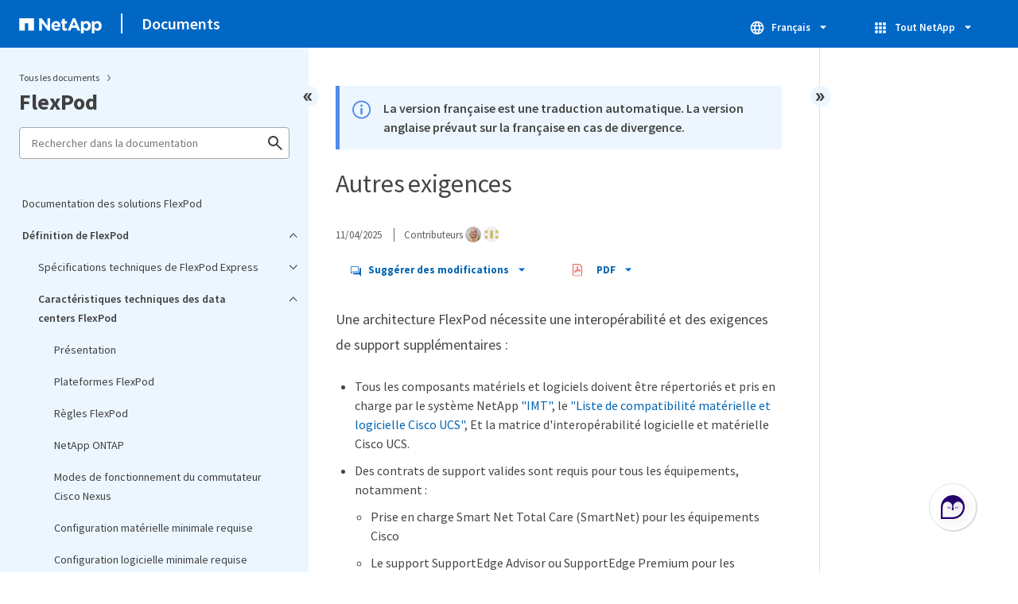

--- FILE ---
content_type: text/html
request_url: https://docs.netapp.com/fr-fr/flexpod/sidebar.html
body_size: 11014
content:
<script>
  let sidebarAccordion = true;

  /* specific css rules for Mac */
  if(navigator.platform.match('Mac') !== null) {
    document.body.setAttribute('class', 'OSX');
  }

</script>

<div id="ie-sidebar-container">
  <ul id="ie-sidebar-list" >


<li 
      data-pdf-exists="true" 
      data-pdf-filename="Documentation des solutions FlexPod"
      data-li-level="1#" 
      class="  "
      dale-page-url="/sidebar.html" 
      data-entry-url="/index.html" 
    ><a class="ie-sidebar-menuitem-1 " href="/fr-fr/flexpod/index.html">
        Documentation des solutions FlexPod
      </a></li><li 
      data-pdf-exists="true" 
      data-pdf-filename="Définition de FlexPod"
      data-li-level="1" 
      class=" sidebar-folder   "
      dale-page-url="/sidebar.html" 
      data-entry-url="" 
    ><a class="ie-sidebar-menuitem-1  ie-sidebar-button " href="#">
        <img class="ie-sidebar-icon ie-sidebar-button open" src="https://docs.netapp.com/common/2/images/link_expand.svg" alt="" />
        <img class="ie-sidebar-icon ie-sidebar-button close" src="https://docs.netapp.com/common/2/images/link_collapse.svg" alt="" />
        <!--<div class="" style="display: inline;"> Définition de FlexPod</div>-->
         Définition de FlexPod
      </a>
      <ul class="">
        


<li 
      data-pdf-exists="true" 
      data-pdf-filename="Spécifications techniques de FlexPod Express"
      data-li-level="2" 
      class=" sidebar-folder   "
      dale-page-url="/sidebar.html" 
      data-entry-url="" 
    ><a class="ie-sidebar-menuitem-2  ie-sidebar-button " href="#">
        <img class="ie-sidebar-icon ie-sidebar-button open" src="https://docs.netapp.com/common/2/images/link_expand.svg" alt="" />
        <img class="ie-sidebar-icon ie-sidebar-button close" src="https://docs.netapp.com/common/2/images/link_collapse.svg" alt="" />
        <!--<div class="" style="display: inline;"> Spécifications techniques de FlexPod Express</div>-->
         Spécifications techniques de FlexPod Express
      </a>
      <ul class="">
        


<li 
      data-pdf-exists="true" 
      data-pdf-filename="Présentation"
      data-li-level="3#" 
      class="  "
      dale-page-url="/sidebar.html" 
      data-entry-url="/fp-def/fp-express-tech-spec_overview.html" 
    ><a class="ie-sidebar-menuitem-3 " href="/fr-fr/flexpod/fp-def/fp-express-tech-spec_overview.html">
        Présentation
      </a></li><li 
      data-pdf-exists="true" 
      data-pdf-filename="Plateformes FlexPod"
      data-li-level="3#" 
      class="  "
      dale-page-url="/sidebar.html" 
      data-entry-url="/fp-def/fp-express-tech-spec_flexpod_platforms.html" 
    ><a class="ie-sidebar-menuitem-3 " href="/fr-fr/flexpod/fp-def/fp-express-tech-spec_flexpod_platforms.html">
        Plateformes FlexPod
      </a></li><li 
      data-pdf-exists="true" 
      data-pdf-filename="Règles FlexPod"
      data-li-level="3#" 
      class="  "
      dale-page-url="/sidebar.html" 
      data-entry-url="/fp-def/fp-express-tech-spec_flexpod_rules.html" 
    ><a class="ie-sidebar-menuitem-3 " href="/fr-fr/flexpod/fp-def/fp-express-tech-spec_flexpod_rules.html">
        Règles FlexPod
      </a></li><li 
      data-pdf-exists="true" 
      data-pdf-filename="Prise en charge par rapport aux configurations FlexPod validées"
      data-li-level="3#" 
      class="  "
      dale-page-url="/sidebar.html" 
      data-entry-url="/fp-def/fp-express-tech-spec_supported_versus_validated_flexpod_configurations.html" 
    ><a class="ie-sidebar-menuitem-3 " href="/fr-fr/flexpod/fp-def/fp-express-tech-spec_supported_versus_validated_flexpod_configurations.html">
        Prise en charge par rapport aux configurations FlexPod validées
      </a></li><li 
      data-pdf-exists="true" 
      data-pdf-filename="Logiciel de stockage"
      data-li-level="3#" 
      class="  "
      dale-page-url="/sidebar.html" 
      data-entry-url="/fp-def/fp-express-tech-spec_storage_software.html" 
    ><a class="ie-sidebar-menuitem-3 " href="/fr-fr/flexpod/fp-def/fp-express-tech-spec_storage_software.html">
        Logiciel de stockage
      </a></li><li 
      data-pdf-exists="true" 
      data-pdf-filename="Configuration matérielle minimale requise"
      data-li-level="3#" 
      class="  "
      dale-page-url="/sidebar.html" 
      data-entry-url="/fp-def/fp-express-tech-spec_minimum_hardware_requirements.html" 
    ><a class="ie-sidebar-menuitem-3 " href="/fr-fr/flexpod/fp-def/fp-express-tech-spec_minimum_hardware_requirements.html">
        Configuration matérielle minimale requise
      </a></li><li 
      data-pdf-exists="true" 
      data-pdf-filename="Configuration logicielle minimale requise"
      data-li-level="3#" 
      class="  "
      dale-page-url="/sidebar.html" 
      data-entry-url="/fp-def/fp-express-tech-spec_minimum_software_requirements.html" 
    ><a class="ie-sidebar-menuitem-3 " href="/fr-fr/flexpod/fp-def/fp-express-tech-spec_minimum_software_requirements.html">
        Configuration logicielle minimale requise
      </a></li><li 
      data-pdf-exists="true" 
      data-pdf-filename="Les besoins en connectivité"
      data-li-level="3#" 
      class="  "
      dale-page-url="/sidebar.html" 
      data-entry-url="/fp-def/fp-express-tech-spec_connectivity_requirements.html" 
    ><a class="ie-sidebar-menuitem-3 " href="/fr-fr/flexpod/fp-def/fp-express-tech-spec_connectivity_requirements.html">
        Les besoins en connectivité
      </a></li><li 
      data-pdf-exists="true" 
      data-pdf-filename="Autres exigences"
      data-li-level="3#" 
      class="  "
      dale-page-url="/sidebar.html" 
      data-entry-url="/fp-def/fp-express-tech-spec_other_requirements.html" 
    ><a class="ie-sidebar-menuitem-3 " href="/fr-fr/flexpod/fp-def/fp-express-tech-spec_other_requirements.html">
        Autres exigences
      </a></li><li 
      data-pdf-exists="true" 
      data-pdf-filename="Fonctionnalités en option"
      data-li-level="3#" 
      class="  "
      dale-page-url="/sidebar.html" 
      data-entry-url="/fp-def/fp-express-tech-spec__optional_features.html" 
    ><a class="ie-sidebar-menuitem-3 " href="/fr-fr/flexpod/fp-def/fp-express-tech-spec__optional_features.html">
        Fonctionnalités en option
      </a></li><li 
      data-pdf-exists="true" 
      data-pdf-filename="Composants Cisco"
      data-li-level="3#" 
      class="  "
      dale-page-url="/sidebar.html" 
      data-entry-url="/fp-def/fp-express-tech-spec__cisco_components.html" 
    ><a class="ie-sidebar-menuitem-3 " href="/fr-fr/flexpod/fp-def/fp-express-tech-spec__cisco_components.html">
        Composants Cisco
      </a></li><li 
      data-pdf-exists="true" 
      data-pdf-filename="Composants NetApp"
      data-li-level="3#" 
      class="  "
      dale-page-url="/sidebar.html" 
      data-entry-url="/fp-def/fp-express-tech-spec__netapp_components.html" 
    ><a class="ie-sidebar-menuitem-3 " href="/fr-fr/flexpod/fp-def/fp-express-tech-spec__netapp_components.html">
        Composants NetApp
      </a></li><li 
      data-pdf-exists="true" 
      data-pdf-filename="Exigences relatives à l'alimentation électrique et au câblage"
      data-li-level="3#" 
      class="  "
      dale-page-url="/sidebar.html" 
      data-entry-url="/fp-def/fp-express-tech-spec__power_and_cabling_requirements.html" 
    ><a class="ie-sidebar-menuitem-3 " href="/fr-fr/flexpod/fp-def/fp-express-tech-spec__power_and_cabling_requirements.html">
        Exigences relatives à l'alimentation électrique et au câblage
      </a></li><li 
      data-pdf-exists="true" 
      data-pdf-filename="Spécifications techniques et références"
      data-li-level="3#" 
      class="  "
      dale-page-url="/sidebar.html" 
      data-entry-url="/fp-def/fp-express-tech-spec__technical_specifications_and_references.html" 
    ><a class="ie-sidebar-menuitem-3 " href="/fr-fr/flexpod/fp-def/fp-express-tech-spec__technical_specifications_and_references.html">
        Spécifications techniques et références
      </a></li><li 
      data-pdf-exists="true" 
      data-pdf-filename="Architectures et équipements antérieurs"
      data-li-level="3#" 
      class="  "
      dale-page-url="/sidebar.html" 
      data-entry-url="/fp-def/fp-express-tech-spec__previous_architectures_and_equipment.html" 
    ><a class="ie-sidebar-menuitem-3 " href="/fr-fr/flexpod/fp-def/fp-express-tech-spec__previous_architectures_and_equipment.html">
        Architectures et équipements antérieurs
      </a></li><li 
      data-pdf-exists="true" 
      data-pdf-filename="Équipement existant"
      data-li-level="3#" 
      class="  "
      dale-page-url="/sidebar.html" 
      data-entry-url="/fp-def/fp-express-tech-spec_legacy_equipment.html" 
    ><a class="ie-sidebar-menuitem-3 " href="/fr-fr/flexpod/fp-def/fp-express-tech-spec_legacy_equipment.html">
        Équipement existant
      </a></li><li 
      data-pdf-exists="true" 
      data-pdf-filename="Informations supplémentaires"
      data-li-level="3#" 
      class="  "
      dale-page-url="/sidebar.html" 
      data-entry-url="/fp-def/fp-express-tech-spec_additional_information.html" 
    ><a class="ie-sidebar-menuitem-3 " href="/fr-fr/flexpod/fp-def/fp-express-tech-spec_additional_information.html">
        Informations supplémentaires
      </a></li></ul></li><li 
      data-pdf-exists="true" 
      data-pdf-filename="Caractéristiques techniques des data centers FlexPod"
      data-li-level="2" 
      class=" sidebar-folder   "
      dale-page-url="/sidebar.html" 
      data-entry-url="" 
    ><a class="ie-sidebar-menuitem-2  ie-sidebar-button " href="#">
        <img class="ie-sidebar-icon ie-sidebar-button open" src="https://docs.netapp.com/common/2/images/link_expand.svg" alt="" />
        <img class="ie-sidebar-icon ie-sidebar-button close" src="https://docs.netapp.com/common/2/images/link_collapse.svg" alt="" />
        <!--<div class="" style="display: inline;"> Caractéristiques techniques des data centers FlexPod</div>-->
         Caractéristiques techniques des data centers FlexPod
      </a>
      <ul class="">
        


<li 
      data-pdf-exists="true" 
      data-pdf-filename="Présentation"
      data-li-level="3#" 
      class="  "
      dale-page-url="/sidebar.html" 
      data-entry-url="/fp-def/dc-tech-spec_solution_overview.html" 
    ><a class="ie-sidebar-menuitem-3 " href="/fr-fr/flexpod/fp-def/dc-tech-spec_solution_overview.html">
        Présentation
      </a></li><li 
      data-pdf-exists="true" 
      data-pdf-filename="Plateformes FlexPod"
      data-li-level="3#" 
      class="  "
      dale-page-url="/sidebar.html" 
      data-entry-url="/fp-def/dc-tech-spec_flexpod_platforms.html" 
    ><a class="ie-sidebar-menuitem-3 " href="/fr-fr/flexpod/fp-def/dc-tech-spec_flexpod_platforms.html">
        Plateformes FlexPod
      </a></li><li 
      data-pdf-exists="true" 
      data-pdf-filename="Règles FlexPod"
      data-li-level="3#" 
      class="  "
      dale-page-url="/sidebar.html" 
      data-entry-url="/fp-def/dc-tech-spec_flexpod_rules.html" 
    ><a class="ie-sidebar-menuitem-3 " href="/fr-fr/flexpod/fp-def/dc-tech-spec_flexpod_rules.html">
        Règles FlexPod
      </a></li><li 
      data-pdf-exists="true" 
      data-pdf-filename="NetApp ONTAP"
      data-li-level="3#" 
      class="  "
      dale-page-url="/sidebar.html" 
      data-entry-url="/fp-def/dc-tech-spec_netapp_ontap.html" 
    ><a class="ie-sidebar-menuitem-3 " href="/fr-fr/flexpod/fp-def/dc-tech-spec_netapp_ontap.html">
        NetApp ONTAP
      </a></li><li 
      data-pdf-exists="true" 
      data-pdf-filename="Modes de fonctionnement du commutateur Cisco Nexus"
      data-li-level="3#" 
      class="  "
      dale-page-url="/sidebar.html" 
      data-entry-url="/fp-def/dc-tech-spec_cisco_nexus_switching_modes_of_operation.html" 
    ><a class="ie-sidebar-menuitem-3 " href="/fr-fr/flexpod/fp-def/dc-tech-spec_cisco_nexus_switching_modes_of_operation.html">
        Modes de fonctionnement du commutateur Cisco Nexus
      </a></li><li 
      data-pdf-exists="true" 
      data-pdf-filename="Configuration matérielle minimale requise"
      data-li-level="3#" 
      class="  "
      dale-page-url="/sidebar.html" 
      data-entry-url="/fp-def/dc-tech-spec_minimum_hardware_requirements.html" 
    ><a class="ie-sidebar-menuitem-3 " href="/fr-fr/flexpod/fp-def/dc-tech-spec_minimum_hardware_requirements.html">
        Configuration matérielle minimale requise
      </a></li><li 
      data-pdf-exists="true" 
      data-pdf-filename="Configuration logicielle minimale requise"
      data-li-level="3#" 
      class="  "
      dale-page-url="/sidebar.html" 
      data-entry-url="/fp-def/dc-tech-spec_minimum_software_requirements.html" 
    ><a class="ie-sidebar-menuitem-3 " href="/fr-fr/flexpod/fp-def/dc-tech-spec_minimum_software_requirements.html">
        Configuration logicielle minimale requise
      </a></li><li 
      data-pdf-exists="true" 
      data-pdf-filename="Les besoins en connectivité"
      data-li-level="3#" 
      class="  "
      dale-page-url="/sidebar.html" 
      data-entry-url="/fp-def/dc-tech-spec_connectivity_requirements.html" 
    ><a class="ie-sidebar-menuitem-3 " href="/fr-fr/flexpod/fp-def/dc-tech-spec_connectivity_requirements.html">
        Les besoins en connectivité
      </a></li><li 
      data-pdf-exists="true" 
      data-pdf-filename="Autres exigences"
      data-li-level="3#" 
      class="  "
      dale-page-url="/sidebar.html" 
      data-entry-url="/fp-def/dc-tech-spec_other_requirements.html" 
    ><a class="ie-sidebar-menuitem-3 " href="/fr-fr/flexpod/fp-def/dc-tech-spec_other_requirements.html">
        Autres exigences
      </a></li><li 
      data-pdf-exists="true" 
      data-pdf-filename="Fonctionnalités en option"
      data-li-level="3#" 
      class="  "
      dale-page-url="/sidebar.html" 
      data-entry-url="/fp-def/dc-tech-spec_optional_features.html" 
    ><a class="ie-sidebar-menuitem-3 " href="/fr-fr/flexpod/fp-def/dc-tech-spec_optional_features.html">
        Fonctionnalités en option
      </a></li><li 
      data-pdf-exists="true" 
      data-pdf-filename="Composants Cisco"
      data-li-level="3#" 
      class="  "
      dale-page-url="/sidebar.html" 
      data-entry-url="/fp-def/dc-tech-spec_cisco_components.html" 
    ><a class="ie-sidebar-menuitem-3 " href="/fr-fr/flexpod/fp-def/dc-tech-spec_cisco_components.html">
        Composants Cisco
      </a></li><li 
      data-pdf-exists="true" 
      data-pdf-filename="Composants NetApp"
      data-li-level="3#" 
      class="  "
      dale-page-url="/sidebar.html" 
      data-entry-url="/fp-def/dc-tech-spec_netapp_components.html" 
    ><a class="ie-sidebar-menuitem-3 " href="/fr-fr/flexpod/fp-def/dc-tech-spec_netapp_components.html">
        Composants NetApp
      </a></li><li 
      data-pdf-exists="true" 
      data-pdf-filename="Exigences en matière de puissance électrique et de câblage"
      data-li-level="3#" 
      class="  "
      dale-page-url="/sidebar.html" 
      data-entry-url="/fp-def/dc-tech-spec_power_and_cabling_requirements.html" 
    ><a class="ie-sidebar-menuitem-3 " href="/fr-fr/flexpod/fp-def/dc-tech-spec_power_and_cabling_requirements.html">
        Exigences en matière de puissance électrique et de câblage
      </a></li><li 
      data-pdf-exists="true" 
      data-pdf-filename="Spécifications techniques et références"
      data-li-level="3#" 
      class="  "
      dale-page-url="/sidebar.html" 
      data-entry-url="/fp-def/dc-tech-spec_technical_specifications_and_references.html" 
    ><a class="ie-sidebar-menuitem-3 " href="/fr-fr/flexpod/fp-def/dc-tech-spec_technical_specifications_and_references.html">
        Spécifications techniques et références
      </a></li><li 
      data-pdf-exists="true" 
      data-pdf-filename="Équipement existant"
      data-li-level="3#" 
      class="  "
      dale-page-url="/sidebar.html" 
      data-entry-url="/fp-def/dc-tech-spec_legacy_equipment.html" 
    ><a class="ie-sidebar-menuitem-3 " href="/fr-fr/flexpod/fp-def/dc-tech-spec_legacy_equipment.html">
        Équipement existant
      </a></li><li 
      data-pdf-exists="true" 
      data-pdf-filename="Où trouver des informations complémentaires"
      data-li-level="3#" 
      class="  "
      dale-page-url="/sidebar.html" 
      data-entry-url="/fp-def/dc-tech-spec_where_to_find_additional_information.html" 
    ><a class="ie-sidebar-menuitem-3 " href="/fr-fr/flexpod/fp-def/dc-tech-spec_where_to_find_additional_information.html">
        Où trouver des informations complémentaires
      </a></li></ul></li></ul></li><li 
      data-pdf-exists="true" 
      data-pdf-filename="Data Center FlexPod"
      data-li-level="1" 
      class=" sidebar-folder   "
      dale-page-url="/sidebar.html" 
      data-entry-url="" 
    ><a class="ie-sidebar-menuitem-1  ie-sidebar-button " href="#">
        <img class="ie-sidebar-icon ie-sidebar-button open" src="https://docs.netapp.com/common/2/images/link_expand.svg" alt="" />
        <img class="ie-sidebar-icon ie-sidebar-button close" src="https://docs.netapp.com/common/2/images/link_collapse.svg" alt="" />
        <!--<div class="" style="display: inline;"> Data Center FlexPod</div>-->
         Data Center FlexPod
      </a>
      <ul class="">
        


<li 
      data-pdf-exists="true" 
      data-pdf-filename="FlexPod datacenter avec NetApp SnapMirror Business Continuity et ONTAP 9.10"
      data-li-level="2" 
      class=" sidebar-folder   "
      dale-page-url="/sidebar.html" 
      data-entry-url="" 
    ><a class="ie-sidebar-menuitem-2  ie-sidebar-button " href="#">
        <img class="ie-sidebar-icon ie-sidebar-button open" src="https://docs.netapp.com/common/2/images/link_expand.svg" alt="" />
        <img class="ie-sidebar-icon ie-sidebar-button close" src="https://docs.netapp.com/common/2/images/link_collapse.svg" alt="" />
        <!--<div class="" style="display: inline;"> FlexPod datacenter avec NetApp SnapMirror Business Continuity et ONTAP 9.10</div>-->
         FlexPod datacenter avec NetApp SnapMirror Business Continuity et ONTAP 9.10
      </a>
      <ul class="">
        


<li 
      data-pdf-exists="true" 
      data-pdf-filename="Introduction"
      data-li-level="3#" 
      class="  "
      dale-page-url="/sidebar.html" 
      data-entry-url="/flexpod-dc/sm-bcs-introduction.html" 
    ><a class="ie-sidebar-menuitem-3 " href="/fr-fr/flexpod/flexpod-dc/sm-bcs-introduction.html">
        Introduction
      </a></li><li 
      data-pdf-exists="true" 
      data-pdf-filename="Solution FlexPod SM-BC"
      data-li-level="3#" 
      class="  "
      dale-page-url="/sidebar.html" 
      data-entry-url="/flexpod-dc/sm-bcs-flexpod-sm-bc-solution.html" 
    ><a class="ie-sidebar-menuitem-3 " href="/fr-fr/flexpod/flexpod-dc/sm-bcs-flexpod-sm-bc-solution.html">
        Solution FlexPod SM-BC
      </a></li><li 
      data-pdf-exists="true" 
      data-pdf-filename="Validation des solutions"
      data-li-level="3" 
      class=" sidebar-folder   "
      dale-page-url="/sidebar.html" 
      data-entry-url="" 
    ><a class="ie-sidebar-menuitem-3  ie-sidebar-button " href="#">
        <img class="ie-sidebar-icon ie-sidebar-button open" src="https://docs.netapp.com/common/2/images/link_expand.svg" alt="" />
        <img class="ie-sidebar-icon ie-sidebar-button close" src="https://docs.netapp.com/common/2/images/link_collapse.svg" alt="" />
        <!--<div class="" style="display: inline;"> Validation des solutions</div>-->
         Validation des solutions
      </a>
      <ul class="">
        


<li 
      data-pdf-exists="true" 
      data-pdf-filename="Présentation"
      data-li-level="4#" 
      class="  "
      dale-page-url="/sidebar.html" 
      data-entry-url="/flexpod-dc/sm-bcs-solution-validation_overview.html" 
    ><a class="ie-sidebar-menuitem-4 " href="/fr-fr/flexpod/flexpod-dc/sm-bcs-solution-validation_overview.html">
        Présentation
      </a></li><li 
      data-pdf-exists="true" 
      data-pdf-filename="Calcul"
      data-li-level="4#" 
      class="  "
      dale-page-url="/sidebar.html" 
      data-entry-url="/flexpod-dc/sm-bcs-compute.html" 
    ><a class="ie-sidebar-menuitem-4 " href="/fr-fr/flexpod/flexpod-dc/sm-bcs-compute.html">
        Calcul
      </a></li><li 
      data-pdf-exists="true" 
      data-pdf-filename="Le réseau"
      data-li-level="4#" 
      class="  "
      dale-page-url="/sidebar.html" 
      data-entry-url="/flexpod-dc/sm-bcs-network.html" 
    ><a class="ie-sidebar-menuitem-4 " href="/fr-fr/flexpod/flexpod-dc/sm-bcs-network.html">
        Le réseau
      </a></li><li 
      data-pdf-exists="true" 
      data-pdf-filename="Stockage"
      data-li-level="4#" 
      class="  "
      dale-page-url="/sidebar.html" 
      data-entry-url="/flexpod-dc/sm-bcs-storage.html" 
    ><a class="ie-sidebar-menuitem-4 " href="/fr-fr/flexpod/flexpod-dc/sm-bcs-storage.html">
        Stockage
      </a></li><li 
      data-pdf-exists="true" 
      data-pdf-filename="Virtualisation"
      data-li-level="4#" 
      class="  "
      dale-page-url="/sidebar.html" 
      data-entry-url="/flexpod-dc/sm-bcs-virtualization.html" 
    ><a class="ie-sidebar-menuitem-4 " href="/fr-fr/flexpod/flexpod-dc/sm-bcs-virtualization.html">
        Virtualisation
      </a></li><li 
      data-pdf-exists="true" 
      data-pdf-filename="Des scénarios validés"
      data-li-level="4#" 
      class="  "
      dale-page-url="/sidebar.html" 
      data-entry-url="/flexpod-dc/sm-bcs-validated-scenarios.html" 
    ><a class="ie-sidebar-menuitem-4 " href="/fr-fr/flexpod/flexpod-dc/sm-bcs-validated-scenarios.html">
        Des scénarios validés
      </a></li></ul></li><li 
      data-pdf-exists="true" 
      data-pdf-filename="Conclusion"
      data-li-level="3#" 
      class="  "
      dale-page-url="/sidebar.html" 
      data-entry-url="/flexpod-dc/sm-bcs-conclusion.html" 
    ><a class="ie-sidebar-menuitem-3 " href="/fr-fr/flexpod/flexpod-dc/sm-bcs-conclusion.html">
        Conclusion
      </a></li><li 
      data-pdf-exists="true" 
      data-pdf-filename="Où trouver des informations supplémentaires et l'historique des versions"
      data-li-level="3#" 
      class="  "
      dale-page-url="/sidebar.html" 
      data-entry-url="/flexpod-dc/sm-bcs-where-to-find-additional-information-and-version-history.html" 
    ><a class="ie-sidebar-menuitem-3 " href="/fr-fr/flexpod/flexpod-dc/sm-bcs-where-to-find-additional-information-and-version-history.html">
        Où trouver des informations supplémentaires et l'historique des versions
      </a></li></ul></li><li 
      data-pdf-exists="true" 
      data-pdf-filename="Conception du data Center FlexPod avec VMware vSphere 7.0, Cisco VXLAN Single-site Fabric et NetApp ONTAP 9.7"
      data-li-level="2#" 
      class="  "
      dale-page-url="/sidebar.html" 
      data-entry-url="/flexpod-dc/fpd-vxlan-design.html" 
    ><a class="ie-sidebar-menuitem-2 " href="/fr-fr/flexpod/flexpod-dc/fpd-vxlan-design.html">
        Conception du data Center FlexPod avec VMware vSphere 7.0, Cisco VXLAN Single-site Fabric et NetApp ONTAP 9.7
      </a></li><li 
      data-pdf-exists="true" 
      data-pdf-filename="Déploiement de FlexPod Datacenter avec VMware vSphere 7.0 et NetApp ONTAP 9.7"
      data-li-level="2#" 
      class="  "
      dale-page-url="/sidebar.html" 
      data-entry-url="/flexpod-dc/fpd-vsphere-deploy.html" 
    ><a class="ie-sidebar-menuitem-2 " href="/fr-fr/flexpod/flexpod-dc/fpd-vsphere-deploy.html">
        Déploiement de FlexPod Datacenter avec VMware vSphere 7.0 et NetApp ONTAP 9.7
      </a></li><li 
      data-pdf-exists="true" 
      data-pdf-filename="FlexPod Datacenter avec NetApp ONTAP 9.7, Cisco Intersight et VMware vSphere 6.7 U3 : conception"
      data-li-level="2#" 
      class="  "
      dale-page-url="/sidebar.html" 
      data-entry-url="/flexpod-dc/fpd-cisco-vm-vs-design.html" 
    ><a class="ie-sidebar-menuitem-2 " href="/fr-fr/flexpod/flexpod-dc/fpd-cisco-vm-vs-design.html">
        FlexPod Datacenter avec NetApp ONTAP 9.7, Cisco Intersight et VMware vSphere 6.7 U3 : conception
      </a></li><li 
      data-pdf-exists="true" 
      data-pdf-filename="FlexPod Datacenter avec NetApp ONTAP 9.7, Cisco Intersight et VMware vSphere 6.7 U3 : déploiement"
      data-li-level="2#" 
      class="  "
      dale-page-url="/sidebar.html" 
      data-entry-url="/flexpod-dc/fpd-cisco-vm-vs-deploy.html" 
    ><a class="ie-sidebar-menuitem-2 " href="/fr-fr/flexpod/flexpod-dc/fpd-cisco-vm-vs-deploy.html">
        FlexPod Datacenter avec NetApp ONTAP 9.7, Cisco Intersight et VMware vSphere 6.7 U3 : déploiement
      </a></li><li 
      data-pdf-exists="true" 
      data-pdf-filename="FlexPod Datacenter avec Cisco Intersight et NetApp ONTAP 9.7 - conception"
      data-li-level="2#" 
      class="  "
      dale-page-url="/sidebar.html" 
      data-entry-url="/flexpod-dc/fpd-inter-design.html" 
    ><a class="ie-sidebar-menuitem-2 " href="/fr-fr/flexpod/flexpod-dc/fpd-inter-design.html">
        FlexPod Datacenter avec Cisco Intersight et NetApp ONTAP 9.7 - conception
      </a></li><li 
      data-pdf-exists="true" 
      data-pdf-filename="FlexPod Datacenter avec NetApp ONTAP 9.6, Cisco UCS 4e génération, VMware vSphere 6.7U2 (CVD)"
      data-li-level="2#" 
      class="  "
      dale-page-url="/sidebar.html" 
      data-entry-url="/flexpod-dc/fpd-cisco-vsphere.html" 
    ><a class="ie-sidebar-menuitem-2 " href="/fr-fr/flexpod/flexpod-dc/fpd-cisco-vsphere.html">
        FlexPod Datacenter avec NetApp ONTAP 9.6, Cisco UCS 4e génération, VMware vSphere 6.7U2 (CVD)
      </a></li><li 
      data-pdf-exists="true" 
      data-pdf-filename="Centre de données FlexPod avec VMware vSphere 6.7 U1, Cisco UCS de quatrième génération et NetApp AFF a-Series - Design"
      data-li-level="2#" 
      class="  "
      dale-page-url="/sidebar.html" 
      data-entry-url="/flexpod-dc/fpd-cisco-vsphere-design.html" 
    ><a class="ie-sidebar-menuitem-2 " href="/fr-fr/flexpod/flexpod-dc/fpd-cisco-vsphere-design.html">
        Centre de données FlexPod avec VMware vSphere 6.7 U1, Cisco UCS de quatrième génération et NetApp AFF a-Series - Design
      </a></li><li 
      data-pdf-exists="true" 
      data-pdf-filename="Centre de données FlexPod avec VMware vSphere 6.7 U1, Cisco UCS de quatrième génération et NetApp AFF a-Series - déployer"
      data-li-level="2#" 
      class="  "
      dale-page-url="/sidebar.html" 
      data-entry-url="/flexpod-dc/fpd-cisco-vsphere-deploy.html" 
    ><a class="ie-sidebar-menuitem-2 " href="/fr-fr/flexpod/flexpod-dc/fpd-cisco-vsphere-deploy.html">
        Centre de données FlexPod avec VMware vSphere 6.7 U1, Cisco UCS de quatrième génération et NetApp AFF a-Series - déployer
      </a></li><li 
      data-pdf-exists="true" 
      data-pdf-filename="Design de FlexPod Datacenter avec Cisco ACI Multi-Pod, NetApp MetroCluster IP et VMware vSphere 6.7"
      data-li-level="2#" 
      class="  "
      dale-page-url="/sidebar.html" 
      data-entry-url="/flexpod-dc/fpd-mcc-vsphere-design.html" 
    ><a class="ie-sidebar-menuitem-2 " href="/fr-fr/flexpod/flexpod-dc/fpd-mcc-vsphere-design.html">
        Design de FlexPod Datacenter avec Cisco ACI Multi-Pod, NetApp MetroCluster IP et VMware vSphere 6.7
      </a></li><li 
      data-pdf-exists="true" 
      data-pdf-filename="Centre de données FlexPod avec Cisco ACI Multi-Pod, NetApp MetroCluster IP et VMware vSphere 6.7 – déployer"
      data-li-level="2#" 
      class="  "
      dale-page-url="/sidebar.html" 
      data-entry-url="/flexpod-dc/fpd-mcc-vsphere-deploy.html" 
    ><a class="ie-sidebar-menuitem-2 " href="/fr-fr/flexpod/flexpod-dc/fpd-mcc-vsphere-deploy.html">
        Centre de données FlexPod avec Cisco ACI Multi-Pod, NetApp MetroCluster IP et VMware vSphere 6.7 – déployer
      </a></li></ul></li><li 
      data-pdf-exists="true" 
      data-pdf-filename="Cloud hybride"
      data-li-level="1" 
      class=" sidebar-folder   "
      dale-page-url="/sidebar.html" 
      data-entry-url="" 
    ><a class="ie-sidebar-menuitem-1  ie-sidebar-button " href="#">
        <img class="ie-sidebar-icon ie-sidebar-button open" src="https://docs.netapp.com/common/2/images/link_expand.svg" alt="" />
        <img class="ie-sidebar-icon ie-sidebar-button close" src="https://docs.netapp.com/common/2/images/link_collapse.svg" alt="" />
        <!--<div class="" style="display: inline;"> Cloud hybride</div>-->
         Cloud hybride
      </a>
      <ul class="">
        


<li 
      data-pdf-exists="true" 
      data-pdf-filename="Cloud hybride FlexPod avec Cloud Volumes ONTAP pour Epic"
      data-li-level="2" 
      class=" sidebar-folder   "
      dale-page-url="/sidebar.html" 
      data-entry-url="" 
    ><a class="ie-sidebar-menuitem-2  ie-sidebar-button " href="#">
        <img class="ie-sidebar-icon ie-sidebar-button open" src="https://docs.netapp.com/common/2/images/link_expand.svg" alt="" />
        <img class="ie-sidebar-icon ie-sidebar-button close" src="https://docs.netapp.com/common/2/images/link_collapse.svg" alt="" />
        <!--<div class="" style="display: inline;"> Cloud hybride FlexPod avec Cloud Volumes ONTAP pour Epic</div>-->
         Cloud hybride FlexPod avec Cloud Volumes ONTAP pour Epic
      </a>
      <ul class="">
        


<li 
      data-pdf-exists="true" 
      data-pdf-filename="Présentation de la solution"
      data-li-level="3#" 
      class="  "
      dale-page-url="/sidebar.html" 
      data-entry-url="/hybrid-cloud/fhc-cvoe-solution-overview.html" 
    ><a class="ie-sidebar-menuitem-3 " href="/fr-fr/flexpod/hybrid-cloud/fhc-cvoe-solution-overview.html">
        Présentation de la solution
      </a></li><li 
      data-pdf-exists="true" 
      data-pdf-filename="Composants de la solution"
      data-li-level="3#" 
      class="  "
      dale-page-url="/sidebar.html" 
      data-entry-url="/hybrid-cloud/fhc-cvoe-solution-components.html" 
    ><a class="ie-sidebar-menuitem-3 " href="/fr-fr/flexpod/hybrid-cloud/fhc-cvoe-solution-components.html">
        Composants de la solution
      </a></li><li 
      data-pdf-exists="true" 
      data-pdf-filename="Installation et configuration"
      data-li-level="3#" 
      class="  "
      dale-page-url="/sidebar.html" 
      data-entry-url="/hybrid-cloud/fhc-cvoe-installation-and-configuration.html" 
    ><a class="ie-sidebar-menuitem-3 " href="/fr-fr/flexpod/hybrid-cloud/fhc-cvoe-installation-and-configuration.html">
        Installation et configuration
      </a></li><li 
      data-pdf-exists="true" 
      data-pdf-filename="Configuration SAN"
      data-li-level="3#" 
      class="  "
      dale-page-url="/sidebar.html" 
      data-entry-url="/hybrid-cloud/fhc-cvoe-san-configuration.html" 
    ><a class="ie-sidebar-menuitem-3 " href="/fr-fr/flexpod/hybrid-cloud/fhc-cvoe-san-configuration.html">
        Configuration SAN
      </a></li><li 
      data-pdf-exists="true" 
      data-pdf-filename="Validation des solutions"
      data-li-level="3#" 
      class="  "
      dale-page-url="/sidebar.html" 
      data-entry-url="/hybrid-cloud/fhc-cvoe-solution-validation.html" 
    ><a class="ie-sidebar-menuitem-3 " href="/fr-fr/flexpod/hybrid-cloud/fhc-cvoe-solution-validation.html">
        Validation des solutions
      </a></li><li 
      data-pdf-exists="true" 
      data-pdf-filename="Conclusion"
      data-li-level="3#" 
      class="  "
      dale-page-url="/sidebar.html" 
      data-entry-url="/hybrid-cloud/fhc-cvoe-conclusion.html" 
    ><a class="ie-sidebar-menuitem-3 " href="/fr-fr/flexpod/hybrid-cloud/fhc-cvoe-conclusion.html">
        Conclusion
      </a></li><li 
      data-pdf-exists="true" 
      data-pdf-filename="Où trouver des informations complémentaires"
      data-li-level="3#" 
      class="  "
      dale-page-url="/sidebar.html" 
      data-entry-url="/hybrid-cloud/fhc-cvoe-where-to-find-additional-information.html" 
    ><a class="ie-sidebar-menuitem-3 " href="/fr-fr/flexpod/hybrid-cloud/fhc-cvoe-where-to-find-additional-information.html">
        Où trouver des informations complémentaires
      </a></li></ul></li><li 
      data-pdf-exists="true" 
      data-pdf-filename="FlexPod Cloud hybride pour Google Cloud Platform avec NetApp Cloud Volumes ONTAP et Cisco Intersight"
      data-li-level="2" 
      class=" sidebar-folder   "
      dale-page-url="/sidebar.html" 
      data-entry-url="" 
    ><a class="ie-sidebar-menuitem-2  ie-sidebar-button " href="#">
        <img class="ie-sidebar-icon ie-sidebar-button open" src="https://docs.netapp.com/common/2/images/link_expand.svg" alt="" />
        <img class="ie-sidebar-icon ie-sidebar-button close" src="https://docs.netapp.com/common/2/images/link_collapse.svg" alt="" />
        <!--<div class="" style="display: inline;"> FlexPod Cloud hybride pour Google Cloud Platform avec NetApp Cloud Volumes ONTAP et Cisco Intersight</div>-->
         FlexPod Cloud hybride pour Google Cloud Platform avec NetApp Cloud Volumes ONTAP et Cisco Intersight
      </a>
      <ul class="">
        


<li 
      data-pdf-exists="true" 
      data-pdf-filename="Présentation de la solution"
      data-li-level="3#" 
      class="  "
      dale-page-url="/sidebar.html" 
      data-entry-url="/hybrid-cloud/gcp-ncvo-solution-overview.html" 
    ><a class="ie-sidebar-menuitem-3 " href="/fr-fr/flexpod/hybrid-cloud/gcp-ncvo-solution-overview.html">
        Présentation de la solution
      </a></li><li 
      data-pdf-exists="true" 
      data-pdf-filename="Composants de la solution"
      data-li-level="3#" 
      class="  "
      dale-page-url="/sidebar.html" 
      data-entry-url="/hybrid-cloud/gcp-ncvo-solution-components.html" 
    ><a class="ie-sidebar-menuitem-3 " href="/fr-fr/flexpod/hybrid-cloud/gcp-ncvo-solution-components.html">
        Composants de la solution
      </a></li><li 
      data-pdf-exists="true" 
      data-pdf-filename="Installation et configuration"
      data-li-level="3" 
      class=" sidebar-folder   "
      dale-page-url="/sidebar.html" 
      data-entry-url="" 
    ><a class="ie-sidebar-menuitem-3  ie-sidebar-button " href="#">
        <img class="ie-sidebar-icon ie-sidebar-button open" src="https://docs.netapp.com/common/2/images/link_expand.svg" alt="" />
        <img class="ie-sidebar-icon ie-sidebar-button close" src="https://docs.netapp.com/common/2/images/link_collapse.svg" alt="" />
        <!--<div class="" style="display: inline;"> Installation et configuration</div>-->
         Installation et configuration
      </a>
      <ul class="">
        


<li 
      data-pdf-exists="true" 
      data-pdf-filename="Déployez FlexPod"
      data-li-level="4#" 
      class="  "
      dale-page-url="/sidebar.html" 
      data-entry-url="/hybrid-cloud/gcp-ncvo-deploy-flexpod.html" 
    ><a class="ie-sidebar-menuitem-4 " href="/fr-fr/flexpod/hybrid-cloud/gcp-ncvo-deploy-flexpod.html">
        Déployez FlexPod
      </a></li><li 
      data-pdf-exists="true" 
      data-pdf-filename="Configuration Cisco Intersight"
      data-li-level="4#" 
      class="  "
      dale-page-url="/sidebar.html" 
      data-entry-url="/hybrid-cloud/gcp-ncvo-cisco-intersight-configuration.html" 
    ><a class="ie-sidebar-menuitem-4 " href="/fr-fr/flexpod/hybrid-cloud/gcp-ncvo-cisco-intersight-configuration.html">
        Configuration Cisco Intersight
      </a></li><li 
      data-pdf-exists="true" 
      data-pdf-filename="Terraform intégration au cloud avec une condition préalable de l'ICO"
      data-li-level="4#" 
      class="  "
      dale-page-url="/sidebar.html" 
      data-entry-url="/hybrid-cloud/gcp-ncvo-terraform-cloud-integration-with-ico-prerequisite.html" 
    ><a class="ie-sidebar-menuitem-4 " href="/fr-fr/flexpod/hybrid-cloud/gcp-ncvo-terraform-cloud-integration-with-ico-prerequisite.html">
        Terraform intégration au cloud avec une condition préalable de l'ICO
      </a></li><li 
      data-pdf-exists="true" 
      data-pdf-filename="Configurez le fournisseur de services clouds publics"
      data-li-level="4#" 
      class="  "
      dale-page-url="/sidebar.html" 
      data-entry-url="/hybrid-cloud/gcp-ncvo-configure-public-cloud-service-provider.html" 
    ><a class="ie-sidebar-menuitem-4 " href="/fr-fr/flexpod/hybrid-cloud/gcp-ncvo-configure-public-cloud-service-provider.html">
        Configurez le fournisseur de services clouds publics
      </a></li><li 
      data-pdf-exists="true" 
      data-pdf-filename="Déploiement automatisé du stockage de cloud hybride NetApp"
      data-li-level="4#" 
      class="  "
      dale-page-url="/sidebar.html" 
      data-entry-url="/hybrid-cloud/gcp-ncvo-automated-deployment-of-hybrid-cloud-netapp-storage.html" 
    ><a class="ie-sidebar-menuitem-4 " href="/fr-fr/flexpod/hybrid-cloud/gcp-ncvo-automated-deployment-of-hybrid-cloud-netapp-storage.html">
        Déploiement automatisé du stockage de cloud hybride NetApp
      </a></li><li 
      data-pdf-exists="true" 
      data-pdf-filename="Workflow de reprise d'activité"
      data-li-level="4#" 
      class="  "
      dale-page-url="/sidebar.html" 
      data-entry-url="/hybrid-cloud/gcp-ncvo-dr-workflow.html" 
    ><a class="ie-sidebar-menuitem-4 " href="/fr-fr/flexpod/hybrid-cloud/gcp-ncvo-dr-workflow.html">
        Workflow de reprise d'activité
      </a></li><li 
      data-pdf-exists="true" 
      data-pdf-filename="Exécution Terraform à partir du contrôleur"
      data-li-level="4#" 
      class="  "
      dale-page-url="/sidebar.html" 
      data-entry-url="/hybrid-cloud/gcp-ncvo-terraform-execution-from-controller.html" 
    ><a class="ie-sidebar-menuitem-4 " href="/fr-fr/flexpod/hybrid-cloud/gcp-ncvo-terraform-execution-from-controller.html">
        Exécution Terraform à partir du contrôleur
      </a></li></ul></li><li 
      data-pdf-exists="true" 
      data-pdf-filename="Validation des solutions"
      data-li-level="3#" 
      class="  "
      dale-page-url="/sidebar.html" 
      data-entry-url="/hybrid-cloud/gcp-ncvo-solution-validation.html" 
    ><a class="ie-sidebar-menuitem-3 " href="/fr-fr/flexpod/hybrid-cloud/gcp-ncvo-solution-validation.html">
        Validation des solutions
      </a></li><li 
      data-pdf-exists="true" 
      data-pdf-filename="Conclusion"
      data-li-level="3#" 
      class="  "
      dale-page-url="/sidebar.html" 
      data-entry-url="/hybrid-cloud/gcp-ncvo-conclusion.html" 
    ><a class="ie-sidebar-menuitem-3 " href="/fr-fr/flexpod/hybrid-cloud/gcp-ncvo-conclusion.html">
        Conclusion
      </a></li></ul></li><li 
      data-pdf-exists="true" 
      data-pdf-filename="Cloud hybride FlexPod avec NetApp Astra et Cisco Intersight pour Red Hat OpenShift"
      data-li-level="2" 
      class=" sidebar-folder   "
      dale-page-url="/sidebar.html" 
      data-entry-url="" 
    ><a class="ie-sidebar-menuitem-2  ie-sidebar-button " href="#">
        <img class="ie-sidebar-icon ie-sidebar-button open" src="https://docs.netapp.com/common/2/images/link_expand.svg" alt="" />
        <img class="ie-sidebar-icon ie-sidebar-button close" src="https://docs.netapp.com/common/2/images/link_collapse.svg" alt="" />
        <!--<div class="" style="display: inline;"> Cloud hybride FlexPod avec NetApp Astra et Cisco Intersight pour Red Hat OpenShift</div>-->
         Cloud hybride FlexPod avec NetApp Astra et Cisco Intersight pour Red Hat OpenShift
      </a>
      <ul class="">
        


<li 
      data-pdf-exists="true" 
      data-pdf-filename="Présentation de la solution"
      data-li-level="3#" 
      class="  "
      dale-page-url="/sidebar.html" 
      data-entry-url="/hybrid-cloud/flexpod-rho-cvo-solution-overview.html" 
    ><a class="ie-sidebar-menuitem-3 " href="/fr-fr/flexpod/hybrid-cloud/flexpod-rho-cvo-solution-overview.html">
        Présentation de la solution
      </a></li><li 
      data-pdf-exists="true" 
      data-pdf-filename="Composants de la solution"
      data-li-level="3#" 
      class="  "
      dale-page-url="/sidebar.html" 
      data-entry-url="/hybrid-cloud/flexpod-rho-cvo-solution-components.html" 
    ><a class="ie-sidebar-menuitem-3 " href="/fr-fr/flexpod/hybrid-cloud/flexpod-rho-cvo-solution-components.html">
        Composants de la solution
      </a></li><li 
      data-pdf-exists="true" 
      data-pdf-filename="Installation et configuration"
      data-li-level="3" 
      class=" sidebar-folder   "
      dale-page-url="/sidebar.html" 
      data-entry-url="" 
    ><a class="ie-sidebar-menuitem-3  ie-sidebar-button " href="#">
        <img class="ie-sidebar-icon ie-sidebar-button open" src="https://docs.netapp.com/common/2/images/link_expand.svg" alt="" />
        <img class="ie-sidebar-icon ie-sidebar-button close" src="https://docs.netapp.com/common/2/images/link_collapse.svg" alt="" />
        <!--<div class="" style="display: inline;"> Installation et configuration</div>-->
         Installation et configuration
      </a>
      <ul class="">
        


<li 
      data-pdf-exists="true" 
      data-pdf-filename="Installation de FlexPod pour OpenShift Container Platform 4 sans système d'exploitation"
      data-li-level="4#" 
      class="  "
      dale-page-url="/sidebar.html" 
      data-entry-url="/hybrid-cloud/flexpod-rho-cvo-flexpod-for-openshift-container-platform-4-bare-metal-installation.html" 
    ><a class="ie-sidebar-menuitem-4 " href="/fr-fr/flexpod/hybrid-cloud/flexpod-rho-cvo-flexpod-for-openshift-container-platform-4-bare-metal-installation.html">
        Installation de FlexPod pour OpenShift Container Platform 4 sans système d'exploitation
      </a></li><li 
      data-pdf-exists="true" 
      data-pdf-filename="Red Hat OpenShift sur AWS"
      data-li-level="4#" 
      class="  "
      dale-page-url="/sidebar.html" 
      data-entry-url="/hybrid-cloud/flexpod-rho-cvo-red-hat-openshift-on-aws.html" 
    ><a class="ie-sidebar-menuitem-4 " href="/fr-fr/flexpod/hybrid-cloud/flexpod-rho-cvo-red-hat-openshift-on-aws.html">
        Red Hat OpenShift sur AWS
      </a></li><li 
      data-pdf-exists="true" 
      data-pdf-filename="NetApp Cloud Volumes ONTAP"
      data-li-level="4#" 
      class="  "
      dale-page-url="/sidebar.html" 
      data-entry-url="/hybrid-cloud/flexpod-rho-cvo-netapp-cloud-volumes-ontap.html" 
    ><a class="ie-sidebar-menuitem-4 " href="/fr-fr/flexpod/hybrid-cloud/flexpod-rho-cvo-netapp-cloud-volumes-ontap.html">
        NetApp Cloud Volumes ONTAP
      </a></li><li 
      data-pdf-exists="true" 
      data-pdf-filename="Installation d'Astra Control Center sur OpenShift Container Platform"
      data-li-level="4#" 
      class="  "
      dale-page-url="/sidebar.html" 
      data-entry-url="/hybrid-cloud/flexpod-rho-cvo-astra-control-center-installation-on-openshift-container-platform.html" 
    ><a class="ie-sidebar-menuitem-4 " href="/fr-fr/flexpod/hybrid-cloud/flexpod-rho-cvo-astra-control-center-installation-on-openshift-container-platform.html">
        Installation d'Astra Control Center sur OpenShift Container Platform
      </a></li></ul></li><li 
      data-pdf-exists="true" 
      data-pdf-filename="Validation des solutions"
      data-li-level="3" 
      class=" sidebar-folder   "
      dale-page-url="/sidebar.html" 
      data-entry-url="" 
    ><a class="ie-sidebar-menuitem-3  ie-sidebar-button " href="#">
        <img class="ie-sidebar-icon ie-sidebar-button open" src="https://docs.netapp.com/common/2/images/link_expand.svg" alt="" />
        <img class="ie-sidebar-icon ie-sidebar-button close" src="https://docs.netapp.com/common/2/images/link_collapse.svg" alt="" />
        <!--<div class="" style="display: inline;"> Validation des solutions</div>-->
         Validation des solutions
      </a>
      <ul class="">
        


<li 
      data-pdf-exists="true" 
      data-pdf-filename="Présentation"
      data-li-level="4#" 
      class="  "
      dale-page-url="/sidebar.html" 
      data-entry-url="/hybrid-cloud/flexpod-rho-cvo-solution-validation_overview.html" 
    ><a class="ie-sidebar-menuitem-4 " href="/fr-fr/flexpod/hybrid-cloud/flexpod-rho-cvo-solution-validation_overview.html">
        Présentation
      </a></li><li 
      data-pdf-exists="true" 
      data-pdf-filename="Restauration d'applications avec sauvegardes distantes"
      data-li-level="4#" 
      class="  "
      dale-page-url="/sidebar.html" 
      data-entry-url="/hybrid-cloud/flexpod-rho-cvo-application-recovery-with-remote-backups.html" 
    ><a class="ie-sidebar-menuitem-4 " href="/fr-fr/flexpod/hybrid-cloud/flexpod-rho-cvo-application-recovery-with-remote-backups.html">
        Restauration d'applications avec sauvegardes distantes
      </a></li></ul></li><li 
      data-pdf-exists="true" 
      data-pdf-filename="Conclusion"
      data-li-level="3#" 
      class="  "
      dale-page-url="/sidebar.html" 
      data-entry-url="/hybrid-cloud/flexpod-rho-cvo-conclusion.html" 
    ><a class="ie-sidebar-menuitem-3 " href="/fr-fr/flexpod/hybrid-cloud/flexpod-rho-cvo-conclusion.html">
        Conclusion
      </a></li></ul></li><li 
      data-pdf-exists="true" 
      data-pdf-filename="NetApp Cloud Insights pour FlexPod"
      data-li-level="2" 
      class=" sidebar-folder   "
      dale-page-url="/sidebar.html" 
      data-entry-url="" 
    ><a class="ie-sidebar-menuitem-2  ie-sidebar-button " href="#">
        <img class="ie-sidebar-icon ie-sidebar-button open" src="https://docs.netapp.com/common/2/images/link_expand.svg" alt="" />
        <img class="ie-sidebar-icon ie-sidebar-button close" src="https://docs.netapp.com/common/2/images/link_collapse.svg" alt="" />
        <!--<div class="" style="display: inline;"> NetApp Cloud Insights pour FlexPod</div>-->
         NetApp Cloud Insights pour FlexPod
      </a>
      <ul class="">
        


<li 
      data-pdf-exists="true" 
      data-pdf-filename="Présentation"
      data-li-level="3#" 
      class="  "
      dale-page-url="/sidebar.html" 
      data-entry-url="/hybrid-cloud/cloud-insights_netapp_cloud_insights_for_flexpod.html" 
    ><a class="ie-sidebar-menuitem-3 " href="/fr-fr/flexpod/hybrid-cloud/cloud-insights_netapp_cloud_insights_for_flexpod.html">
        Présentation
      </a></li><li 
      data-pdf-exists="true" 
      data-pdf-filename="Cas d'utilisation"
      data-li-level="3#" 
      class="  "
      dale-page-url="/sidebar.html" 
      data-entry-url="/hybrid-cloud/cloud-insights_use_cases.html" 
    ><a class="ie-sidebar-menuitem-3 " href="/fr-fr/flexpod/hybrid-cloud/cloud-insights_use_cases.html">
        Cas d'utilisation
      </a></li><li 
      data-pdf-exists="true" 
      data-pdf-filename="Architecture"
      data-li-level="3#" 
      class="  "
      dale-page-url="/sidebar.html" 
      data-entry-url="/hybrid-cloud/cloud-insights_architecture.html" 
    ><a class="ie-sidebar-menuitem-3 " href="/fr-fr/flexpod/hybrid-cloud/cloud-insights_architecture.html">
        Architecture
      </a></li><li 
      data-pdf-exists="true" 
      data-pdf-filename="Considérations relatives à la conception"
      data-li-level="3#" 
      class="  "
      dale-page-url="/sidebar.html" 
      data-entry-url="/hybrid-cloud/cloud-insights_design_considerations.html" 
    ><a class="ie-sidebar-menuitem-3 " href="/fr-fr/flexpod/hybrid-cloud/cloud-insights_design_considerations.html">
        Considérations relatives à la conception
      </a></li><li 
      data-pdf-exists="true" 
      data-pdf-filename="Déployez Cloud Insights pour FlexPod"
      data-li-level="3#" 
      class="  "
      dale-page-url="/sidebar.html" 
      data-entry-url="/hybrid-cloud/cloud-insights_deploy_cloud_insights_for_flexpod.html" 
    ><a class="ie-sidebar-menuitem-3 " href="/fr-fr/flexpod/hybrid-cloud/cloud-insights_deploy_cloud_insights_for_flexpod.html">
        Déployez Cloud Insights pour FlexPod
      </a></li><li 
      data-pdf-exists="true" 
      data-pdf-filename="Cas d'utilisation"
      data-li-level="3#" 
      class="  "
      dale-page-url="/sidebar.html" 
      data-entry-url="/hybrid-cloud/cloud-insights_use_cases_01.html" 
    ><a class="ie-sidebar-menuitem-3 " href="/fr-fr/flexpod/hybrid-cloud/cloud-insights_use_cases_01.html">
        Cas d'utilisation
      </a></li><li 
      data-pdf-exists="true" 
      data-pdf-filename="Vidéos et démonstrations"
      data-li-level="3#" 
      class="  "
      dale-page-url="/sidebar.html" 
      data-entry-url="/hybrid-cloud/cloud-insights_videos_and_demos.html" 
    ><a class="ie-sidebar-menuitem-3 " href="/fr-fr/flexpod/hybrid-cloud/cloud-insights_videos_and_demos.html">
        Vidéos et démonstrations
      </a></li><li 
      data-pdf-exists="true" 
      data-pdf-filename="Informations supplémentaires"
      data-li-level="3#" 
      class="  "
      dale-page-url="/sidebar.html" 
      data-entry-url="/hybrid-cloud/cloud-insights_additional_information.html" 
    ><a class="ie-sidebar-menuitem-3 " href="/fr-fr/flexpod/hybrid-cloud/cloud-insights_additional_information.html">
        Informations supplémentaires
      </a></li></ul></li><li 
      data-pdf-exists="true" 
      data-pdf-filename="FlexPod avec FabricPool : Tiering des données inactives vers Amazon AWS S3"
      data-li-level="2" 
      class=" sidebar-folder   "
      dale-page-url="/sidebar.html" 
      data-entry-url="" 
    ><a class="ie-sidebar-menuitem-2  ie-sidebar-button " href="#">
        <img class="ie-sidebar-icon ie-sidebar-button open" src="https://docs.netapp.com/common/2/images/link_expand.svg" alt="" />
        <img class="ie-sidebar-icon ie-sidebar-button close" src="https://docs.netapp.com/common/2/images/link_collapse.svg" alt="" />
        <!--<div class="" style="display: inline;"> FlexPod avec FabricPool : Tiering des données inactives vers Amazon AWS S3</div>-->
         FlexPod avec FabricPool : Tiering des données inactives vers Amazon AWS S3
      </a>
      <ul class="">
        


<li 
      data-pdf-exists="true" 
      data-pdf-filename="Présentation"
      data-li-level="3#" 
      class="  "
      dale-page-url="/sidebar.html" 
      data-entry-url="/hybrid-cloud/cloud-fabricpool_introduction.html" 
    ><a class="ie-sidebar-menuitem-3 " href="/fr-fr/flexpod/hybrid-cloud/cloud-fabricpool_introduction.html">
        Présentation
      </a></li><li 
      data-pdf-exists="true" 
      data-pdf-filename="Présentation et architecture de FlexPod"
      data-li-level="3#" 
      class="  "
      dale-page-url="/sidebar.html" 
      data-entry-url="/hybrid-cloud/cloud-fabricpool_flexpod_overview_and_architecture.html" 
    ><a class="ie-sidebar-menuitem-3 " href="/fr-fr/flexpod/hybrid-cloud/cloud-fabricpool_flexpod_overview_and_architecture.html">
        Présentation et architecture de FlexPod
      </a></li><li 
      data-pdf-exists="true" 
      data-pdf-filename="FabricPool"
      data-li-level="3#" 
      class="  "
      dale-page-url="/sidebar.html" 
      data-entry-url="/hybrid-cloud/cloud-fabricpool_fabricpool.html" 
    ><a class="ie-sidebar-menuitem-3 " href="/fr-fr/flexpod/hybrid-cloud/cloud-fabricpool_fabricpool.html">
        FabricPool
      </a></li><li 
      data-pdf-exists="true" 
      data-pdf-filename="Conditions requises pour le FabricPool"
      data-li-level="3#" 
      class="  "
      dale-page-url="/sidebar.html" 
      data-entry-url="/hybrid-cloud/cloud-fabricpool_fabricpool_requirements.html" 
    ><a class="ie-sidebar-menuitem-3 " href="/fr-fr/flexpod/hybrid-cloud/cloud-fabricpool_fabricpool_requirements.html">
        Conditions requises pour le FabricPool
      </a></li><li 
      data-pdf-exists="true" 
      data-pdf-filename="Configuration"
      data-li-level="3" 
      class=" sidebar-folder   "
      dale-page-url="/sidebar.html" 
      data-entry-url="" 
    ><a class="ie-sidebar-menuitem-3  ie-sidebar-button " href="#">
        <img class="ie-sidebar-icon ie-sidebar-button open" src="https://docs.netapp.com/common/2/images/link_expand.svg" alt="" />
        <img class="ie-sidebar-icon ie-sidebar-button close" src="https://docs.netapp.com/common/2/images/link_collapse.svg" alt="" />
        <!--<div class="" style="display: inline;"> Configuration</div>-->
         Configuration
      </a>
      <ul class="">
        


<li 
      data-pdf-exists="true" 
      data-pdf-filename="Révisions du logiciel FabricPool"
      data-li-level="4#" 
      class="  "
      dale-page-url="/sidebar.html" 
      data-entry-url="/hybrid-cloud/cloud-fabricpool_software_revisions.html" 
    ><a class="ie-sidebar-menuitem-4 " href="/fr-fr/flexpod/hybrid-cloud/cloud-fabricpool_software_revisions.html">
        Révisions du logiciel FabricPool
      </a></li><li 
      data-pdf-exists="true" 
      data-pdf-filename="Installez la licence FabricPool"
      data-li-level="4#" 
      class="  "
      dale-page-url="/sidebar.html" 
      data-entry-url="/hybrid-cloud/cloud-fabricpool_install_fabricpool_license.html" 
    ><a class="ie-sidebar-menuitem-4 " href="/fr-fr/flexpod/hybrid-cloud/cloud-fabricpool_install_fabricpool_license.html">
        Installez la licence FabricPool
      </a></li><li 
      data-pdf-exists="true" 
      data-pdf-filename="Création d'un compartiment AWS S3"
      data-li-level="4#" 
      class="  "
      dale-page-url="/sidebar.html" 
      data-entry-url="/hybrid-cloud/cloud-fabricpool_create_aws_s3_bucket.html" 
    ><a class="ie-sidebar-menuitem-4 " href="/fr-fr/flexpod/hybrid-cloud/cloud-fabricpool_create_aws_s3_bucket.html">
        Création d'un compartiment AWS S3
      </a></li><li 
      data-pdf-exists="true" 
      data-pdf-filename="Ajoutez un Tier cloud à ONTAP"
      data-li-level="4#" 
      class="  "
      dale-page-url="/sidebar.html" 
      data-entry-url="/hybrid-cloud/cloud-fabricpool_add_a_cloud_tier_to_ontap.html" 
    ><a class="ie-sidebar-menuitem-4 " href="/fr-fr/flexpod/hybrid-cloud/cloud-fabricpool_add_a_cloud_tier_to_ontap.html">
        Ajoutez un Tier cloud à ONTAP
      </a></li><li 
      data-pdf-exists="true" 
      data-pdf-filename="Association d'un Tier cloud à un agrégat ONTAP"
      data-li-level="4#" 
      class="  "
      dale-page-url="/sidebar.html" 
      data-entry-url="/hybrid-cloud/cloud-fabricpool_attach_a_cloud_tier_to_an_ontap_aggregate.html" 
    ><a class="ie-sidebar-menuitem-4 " href="/fr-fr/flexpod/hybrid-cloud/cloud-fabricpool_attach_a_cloud_tier_to_an_ontap_aggregate.html">
        Association d'un Tier cloud à un agrégat ONTAP
      </a></li><li 
      data-pdf-exists="true" 
      data-pdf-filename="Définition de la règle de Tiering des volumes"
      data-li-level="4#" 
      class="  "
      dale-page-url="/sidebar.html" 
      data-entry-url="/hybrid-cloud/cloud-fabricpool_set_volume_tiering_policy.html" 
    ><a class="ie-sidebar-menuitem-4 " href="/fr-fr/flexpod/hybrid-cloud/cloud-fabricpool_set_volume_tiering_policy.html">
        Définition de la règle de Tiering des volumes
      </a></li><li 
      data-pdf-exists="true" 
      data-pdf-filename="Définissez le Tiering des volumes sur les jours de refroidissement minimum"
      data-li-level="4#" 
      class="  "
      dale-page-url="/sidebar.html" 
      data-entry-url="/hybrid-cloud/cloud-fabricpool_set_volume_tiering_minimum_cooling_days.html" 
    ><a class="ie-sidebar-menuitem-4 " href="/fr-fr/flexpod/hybrid-cloud/cloud-fabricpool_set_volume_tiering_minimum_cooling_days.html">
        Définissez le Tiering des volumes sur les jours de refroidissement minimum
      </a></li></ul></li><li 
      data-pdf-exists="true" 
      data-pdf-filename="Performances"
      data-li-level="3#" 
      class="  "
      dale-page-url="/sidebar.html" 
      data-entry-url="/hybrid-cloud/cloud-fabricpool_performance_considerations.html" 
    ><a class="ie-sidebar-menuitem-3 " href="/fr-fr/flexpod/hybrid-cloud/cloud-fabricpool_performance_considerations.html">
        Performances
      </a></li><li 
      data-pdf-exists="true" 
      data-pdf-filename="Le coût de possession"
      data-li-level="3#" 
      class="  "
      dale-page-url="/sidebar.html" 
      data-entry-url="/hybrid-cloud/cloud-fabricpool_cost_of_ownership.html" 
    ><a class="ie-sidebar-menuitem-3 " href="/fr-fr/flexpod/hybrid-cloud/cloud-fabricpool_cost_of_ownership.html">
        Le coût de possession
      </a></li><li 
      data-pdf-exists="true" 
      data-pdf-filename="Conclusion"
      data-li-level="3#" 
      class="  "
      dale-page-url="/sidebar.html" 
      data-entry-url="/hybrid-cloud/cloud-fabricpool_conclusion.html" 
    ><a class="ie-sidebar-menuitem-3 " href="/fr-fr/flexpod/hybrid-cloud/cloud-fabricpool_conclusion.html">
        Conclusion
      </a></li><li 
      data-pdf-exists="true" 
      data-pdf-filename="Où trouver des informations complémentaires"
      data-li-level="3#" 
      class="  "
      dale-page-url="/sidebar.html" 
      data-entry-url="/hybrid-cloud/cloud-fabricpool_where_to_find_additional_information.html" 
    ><a class="ie-sidebar-menuitem-3 " href="/fr-fr/flexpod/hybrid-cloud/cloud-fabricpool_where_to_find_additional_information.html">
        Où trouver des informations complémentaires
      </a></li></ul></li><li 
      data-pdf-exists="true" 
      data-pdf-filename="FlexPod Datacenter avec IBM Cloud Private, Cisco UCS Manager, NetApp ONTAP 9.3 AFF et VMware vSphere 6.5U1 : conception"
      data-li-level="2#" 
      class="  "
      dale-page-url="/sidebar.html" 
      data-entry-url="/hybrid-cloud/fpd-ibn-cloud-design.html" 
    ><a class="ie-sidebar-menuitem-2 " href="/fr-fr/flexpod/hybrid-cloud/fpd-ibn-cloud-design.html">
        FlexPod Datacenter avec IBM Cloud Private, Cisco UCS Manager, NetApp ONTAP 9.3 AFF et VMware vSphere 6.5U1 : conception
      </a></li><li 
      data-pdf-exists="true" 
      data-pdf-filename="FlexPod Datacenter pour le cloud hybride avec Cisco CloudCenter et NetApp Private Storage : conception"
      data-li-level="2#" 
      class="  "
      dale-page-url="/sidebar.html" 
      data-entry-url="/hybrid-cloud/fpd-hc-storage-design.html" 
    ><a class="ie-sidebar-menuitem-2 " href="/fr-fr/flexpod/hybrid-cloud/fpd-hc-storage-design.html">
        FlexPod Datacenter pour le cloud hybride avec Cisco CloudCenter et NetApp Private Storage : conception
      </a></li><li 
      data-pdf-exists="true" 
      data-pdf-filename="FlexPod Datacenter pour le cloud hybride avec Cisco CloudCenter et NetApp Private Storage - déployer"
      data-li-level="2#" 
      class="  "
      dale-page-url="/sidebar.html" 
      data-entry-url="/hybrid-cloud/multi-cloud-deploy.html" 
    ><a class="ie-sidebar-menuitem-2 " href="/fr-fr/flexpod/hybrid-cloud/multi-cloud-deploy.html">
        FlexPod Datacenter pour le cloud hybride avec Cisco CloudCenter et NetApp Private Storage - déployer
      </a></li></ul></li><li 
      data-pdf-exists="true" 
      data-pdf-filename="Les bases de données d'entreprise"
      data-li-level="1" 
      class=" sidebar-folder   "
      dale-page-url="/sidebar.html" 
      data-entry-url="" 
    ><a class="ie-sidebar-menuitem-1  ie-sidebar-button " href="#">
        <img class="ie-sidebar-icon ie-sidebar-button open" src="https://docs.netapp.com/common/2/images/link_expand.svg" alt="" />
        <img class="ie-sidebar-icon ie-sidebar-button close" src="https://docs.netapp.com/common/2/images/link_collapse.svg" alt="" />
        <!--<div class="" style="display: inline;"> Les bases de données d'entreprise</div>-->
         Les bases de données d'entreprise
      </a>
      <ul class="">
        


<li 
      data-pdf-exists="true" 
      data-pdf-filename="SAP"
      data-li-level="2" 
      class=" sidebar-folder   "
      dale-page-url="/sidebar.html" 
      data-entry-url="" 
    ><a class="ie-sidebar-menuitem-2  ie-sidebar-button " href="#">
        <img class="ie-sidebar-icon ie-sidebar-button open" src="https://docs.netapp.com/common/2/images/link_expand.svg" alt="" />
        <img class="ie-sidebar-icon ie-sidebar-button close" src="https://docs.netapp.com/common/2/images/link_collapse.svg" alt="" />
        <!--<div class="" style="display: inline;"> SAP</div>-->
         SAP
      </a>
      <ul class="">
        


<li 
      data-pdf-exists="true" 
      data-pdf-filename="Présentation de SAP avec FlexPod"
      data-li-level="3#" 
      class="  "
      dale-page-url="/sidebar.html" 
      data-entry-url="/ent-db/index.html" 
    ><a class="ie-sidebar-menuitem-3 " href="/fr-fr/flexpod/ent-db/index.html">
        Présentation de SAP avec FlexPod
      </a></li><li 
      data-pdf-exists="true" 
      data-pdf-filename="CVD SAP HANA FC SAN [DÉPLOIEMENT]"
      data-li-level="3#" 
      class="  "
      dale-page-url="/sidebar.html" 
      data-entry-url="/ent-db/fpd-sap-deploy.html" 
    ><a class="ie-sidebar-menuitem-3 " href="/fr-fr/flexpod/ent-db/fpd-sap-deploy.html">
        CVD SAP HANA FC SAN [DÉPLOIEMENT]
      </a></li><li 
      data-pdf-exists="true" 
      data-pdf-filename="Livre blanc SAP non-HANA avec SQL (WP) [Design]"
      data-li-level="3#" 
      class="  "
      dale-page-url="/sidebar.html" 
      data-entry-url="/ent-db/fpd-sap-sql.html" 
    ><a class="ie-sidebar-menuitem-3 " href="/fr-fr/flexpod/ent-db/fpd-sap-sql.html">
        Livre blanc SAP non-HANA avec SQL (WP) [Design]
      </a></li><li 
      data-pdf-exists="true" 
      data-pdf-filename="Centre de données FlexPod pour solution SAP avec Cisco UCS de troisième génération et NetApp AFF A-Series - déployer"
      data-li-level="3#" 
      class="  "
      dale-page-url="/sidebar.html" 
      data-entry-url="/ent-db/fpd-sap-aseries-design.html" 
    ><a class="ie-sidebar-menuitem-3 " href="/fr-fr/flexpod/ent-db/fpd-sap-aseries-design.html">
        Centre de données FlexPod pour solution SAP avec Cisco UCS de troisième génération et NetApp AFF A-Series - déployer
      </a></li><li 
      data-pdf-exists="true" 
      data-pdf-filename="Centre de données FlexPod pour solution SAP utilisant Fibre Channel SAN avec Cisco UCS Manager 4.0 et NetApp ONTAP 9.7 - Design"
      data-li-level="3#" 
      class="  "
      dale-page-url="/sidebar.html" 
      data-entry-url="/ent-db/fpd-sap-fibrechan-design.html" 
    ><a class="ie-sidebar-menuitem-3 " href="/fr-fr/flexpod/ent-db/fpd-sap-fibrechan-design.html">
        Centre de données FlexPod pour solution SAP utilisant Fibre Channel SAN avec Cisco UCS Manager 4.0 et NetApp ONTAP 9.7 - Design
      </a></li><li 
      data-pdf-exists="true" 
      data-pdf-filename="Centre de données FlexPod pour la solution SAP avec Cisco ACI, Cisco UCS Manager 4.0, et NetApp AFF A-Series - Design"
      data-li-level="3#" 
      class="  "
      dale-page-url="/sidebar.html" 
      data-entry-url="/ent-db/fpd-sap-cisco-aci-design.html" 
    ><a class="ie-sidebar-menuitem-3 " href="/fr-fr/flexpod/ent-db/fpd-sap-cisco-aci-design.html">
        Centre de données FlexPod pour la solution SAP avec Cisco ACI, Cisco UCS Manager 4.0, et NetApp AFF A-Series - Design
      </a></li><li 
      data-pdf-exists="true" 
      data-pdf-filename="Centre de données FlexPod pour la solution SAP avec Cisco ACI, Cisco UCS Manager 4.0, et NetApp AFF A-Series - déployer"
      data-li-level="3#" 
      class="  "
      dale-page-url="/sidebar.html" 
      data-entry-url="/ent-db/fpd-sap-cisco-aci-deploy.html" 
    ><a class="ie-sidebar-menuitem-3 " href="/fr-fr/flexpod/ent-db/fpd-sap-cisco-aci-deploy.html">
        Centre de données FlexPod pour la solution SAP avec Cisco ACI, Cisco UCS Manager 4.0, et NetApp AFF A-Series - déployer
      </a></li><li 
      data-pdf-exists="true" 
      data-pdf-filename="Centre de données FlexPod pour la solution SAP avec Cisco UCS Manager 4.0 et NetApp AFF A avec ONTAP 9.6 (CVD) - conception"
      data-li-level="3#" 
      class="  "
      dale-page-url="/sidebar.html" 
      data-entry-url="/ent-db/fpd-sap-afa-design.html" 
    ><a class="ie-sidebar-menuitem-3 " href="/fr-fr/flexpod/ent-db/fpd-sap-afa-design.html">
        Centre de données FlexPod pour la solution SAP avec Cisco UCS Manager 4.0 et NetApp AFF A avec ONTAP 9.6 (CVD) - conception
      </a></li><li 
      data-pdf-exists="true" 
      data-pdf-filename="Solution FlexPod Datacenter pour SAP avec Cisco ACI sur serveurs Cisco UCS M5 avec SLES 12 SP3 et RHEL 7.4"
      data-li-level="3#" 
      class="  "
      dale-page-url="/sidebar.html" 
      data-entry-url="/ent-db/fpd-sap-aci-ucs-design.html" 
    ><a class="ie-sidebar-menuitem-3 " href="/fr-fr/flexpod/ent-db/fpd-sap-aci-ucs-design.html">
        Solution FlexPod Datacenter pour SAP avec Cisco ACI sur serveurs Cisco UCS M5 avec SLES 12 SP3 et RHEL 7.4
      </a></li><li 
      data-pdf-exists="true" 
      data-pdf-filename="FlexPod Datacenter pour solution SAP avec stockage basé sur IP, NetApp AFF A-Series et Cisco UCS Manager 3.2"
      data-li-level="3#" 
      class="  "
      dale-page-url="/sidebar.html" 
      data-entry-url="/ent-db/fpd-sap-ipstor.html" 
    ><a class="ie-sidebar-menuitem-3 " href="/fr-fr/flexpod/ent-db/fpd-sap-ipstor.html">
        FlexPod Datacenter pour solution SAP avec stockage basé sur IP, NetApp AFF A-Series et Cisco UCS Manager 3.2
      </a></li><li 
      data-pdf-exists="true" 
      data-pdf-filename="Centre de données FlexPod pour solution SAP utilisant Fibre Channel SAN avec Cisco UCS Manager 4.0 et NetApp ONTAP 9.7"
      data-li-level="3#" 
      class="  "
      dale-page-url="/sidebar.html" 
      data-entry-url="/ent-db/fpd-sap-fibrechan-ucs.html" 
    ><a class="ie-sidebar-menuitem-3 " href="/fr-fr/flexpod/ent-db/fpd-sap-fibrechan-ucs.html">
        Centre de données FlexPod pour solution SAP utilisant Fibre Channel SAN avec Cisco UCS Manager 4.0 et NetApp ONTAP 9.7
      </a></li><li 
      data-pdf-exists="true" 
      data-pdf-filename="Déploiement de serveurs applicatifs SAP sur FlexPod avec SQL"
      data-li-level="3#" 
      class="  "
      dale-page-url="/sidebar.html" 
      data-entry-url="/ent-db/fpd-sap-sql-deploy.html" 
    ><a class="ie-sidebar-menuitem-3 " href="/fr-fr/flexpod/ent-db/fpd-sap-sql-deploy.html">
        Déploiement de serveurs applicatifs SAP sur FlexPod avec SQL
      </a></li><li 
      data-pdf-exists="true" 
      data-pdf-filename="FlexPod Datacenter pour solution SAP avec Cisco ACI, Cisco UCS Manager 4.0 et NetApp AFF A-Series"
      data-li-level="3#" 
      class="  "
      dale-page-url="/sidebar.html" 
      data-entry-url="/ent-db/fpd-sap-aci-ucs.html" 
    ><a class="ie-sidebar-menuitem-3 " href="/fr-fr/flexpod/ent-db/fpd-sap-aci-ucs.html">
        FlexPod Datacenter pour solution SAP avec Cisco ACI, Cisco UCS Manager 4.0 et NetApp AFF A-Series
      </a></li><li 
      data-pdf-exists="true" 
      data-pdf-filename="Centre de données FlexPod pour la solution SAP avec Cisco ACI, Cisco UCS Manager 4.0, et NetApp AFF A-Series - Design"
      data-li-level="3#" 
      class="  "
      dale-page-url="/sidebar.html" 
      data-entry-url="/ent-db/fpd-sap-aci-aseries-design.html" 
    ><a class="ie-sidebar-menuitem-3 " href="/fr-fr/flexpod/ent-db/fpd-sap-aci-aseries-design.html">
        Centre de données FlexPod pour la solution SAP avec Cisco ACI, Cisco UCS Manager 4.0, et NetApp AFF A-Series - Design
      </a></li><li 
      data-pdf-exists="true" 
      data-pdf-filename="Centre de données FlexPod pour la solution SAP avec Cisco UCS de troisième génération et NetApp AFF A-Series"
      data-li-level="3#" 
      class="  "
      dale-page-url="/sidebar.html" 
      data-entry-url="/ent-db/fpd-sap-3gen-aff.html" 
    ><a class="ie-sidebar-menuitem-3 " href="/fr-fr/flexpod/ent-db/fpd-sap-3gen-aff.html">
        Centre de données FlexPod pour la solution SAP avec Cisco UCS de troisième génération et NetApp AFF A-Series
      </a></li><li 
      data-pdf-exists="true" 
      data-pdf-filename="FlexPod Datacenter pour solution SAP avec Cisco UCS Manager 4.0 et NetApp AFF A avec ONTAP 9.6"
      data-li-level="3#" 
      class="  "
      dale-page-url="/sidebar.html" 
      data-entry-url="/ent-db/fpd-sap-ucs-aff.html" 
    ><a class="ie-sidebar-menuitem-3 " href="/fr-fr/flexpod/ent-db/fpd-sap-ucs-aff.html">
        FlexPod Datacenter pour solution SAP avec Cisco UCS Manager 4.0 et NetApp AFF A avec ONTAP 9.6
      </a></li></ul></li><li 
      data-pdf-exists="true" 
      data-pdf-filename="Oracle"
      data-li-level="2" 
      class=" sidebar-folder   "
      dale-page-url="/sidebar.html" 
      data-entry-url="" 
    ><a class="ie-sidebar-menuitem-2  ie-sidebar-button " href="#">
        <img class="ie-sidebar-icon ie-sidebar-button open" src="https://docs.netapp.com/common/2/images/link_expand.svg" alt="" />
        <img class="ie-sidebar-icon ie-sidebar-button close" src="https://docs.netapp.com/common/2/images/link_collapse.svg" alt="" />
        <!--<div class="" style="display: inline;"> Oracle</div>-->
         Oracle
      </a>
      <ul class="">
        


<li 
      data-pdf-exists="true" 
      data-pdf-filename="Centre de données FlexPod avec bases de données Oracle 19c RAC sur Cisco UCS et NetApp AFF avec NVMe over Fibre Channel - Deploy"
      data-li-level="3#" 
      class="  "
      dale-page-url="/sidebar.html" 
      data-entry-url="/ent-db/fpd-oracle-deploy.html" 
    ><a class="ie-sidebar-menuitem-3 " href="/fr-fr/flexpod/ent-db/fpd-oracle-deploy.html">
        Centre de données FlexPod avec bases de données Oracle 19c RAC sur Cisco UCS et NetApp AFF avec NVMe over Fibre Channel - Deploy
      </a></li><li 
      data-pdf-exists="true" 
      data-pdf-filename="Centre de données FlexPod avec bases de données Oracle RAC sur Cisco UCS et NetApp AFF A-Series - Design"
      data-li-level="3#" 
      class="  "
      dale-page-url="/sidebar.html" 
      data-entry-url="/ent-db/fpd-oracle-rac-db.html" 
    ><a class="ie-sidebar-menuitem-3 " href="/fr-fr/flexpod/ent-db/fpd-oracle-rac-db.html">
        Centre de données FlexPod avec bases de données Oracle RAC sur Cisco UCS et NetApp AFF A-Series - Design
      </a></li><li 
      data-pdf-exists="true" 
      data-pdf-filename="FlexPod Datacenter avec Oracle RAC sur Oracle Linux - déployer"
      data-li-level="3#" 
      class="  "
      dale-page-url="/sidebar.html" 
      data-entry-url="/ent-db/fpd-oracle-rac-linux.html" 
    ><a class="ie-sidebar-menuitem-3 " href="/fr-fr/flexpod/ent-db/fpd-oracle-rac-linux.html">
        FlexPod Datacenter avec Oracle RAC sur Oracle Linux - déployer
      </a></li><li 
      data-pdf-exists="true" 
      data-pdf-filename="FlexPod Datacenter avec bases de données Oracle RAC sur Cisco UCS et NetApp AFF A-Series"
      data-li-level="3#" 
      class="  "
      dale-page-url="/sidebar.html" 
      data-entry-url="/ent-db/fpd-oracle-rac-aseries.html" 
    ><a class="ie-sidebar-menuitem-3 " href="/fr-fr/flexpod/ent-db/fpd-oracle-rac-aseries.html">
        FlexPod Datacenter avec bases de données Oracle RAC sur Cisco UCS et NetApp AFF A-Series
      </a></li></ul></li><li 
      data-pdf-exists="true" 
      data-pdf-filename="Microsoft SQL Server"
      data-li-level="2" 
      class=" sidebar-folder   "
      dale-page-url="/sidebar.html" 
      data-entry-url="" 
    ><a class="ie-sidebar-menuitem-2  ie-sidebar-button " href="#">
        <img class="ie-sidebar-icon ie-sidebar-button open" src="https://docs.netapp.com/common/2/images/link_expand.svg" alt="" />
        <img class="ie-sidebar-icon ie-sidebar-button close" src="https://docs.netapp.com/common/2/images/link_collapse.svg" alt="" />
        <!--<div class="" style="display: inline;"> Microsoft SQL Server</div>-->
         Microsoft SQL Server
      </a>
      <ul class="">
        


<li 
      data-pdf-exists="true" 
      data-pdf-filename="FlexPod Datacenter pour Microsoft SQL Server 2019 et VMware vSphere 6.7 - conception"
      data-li-level="3#" 
      class="  "
      dale-page-url="/sidebar.html" 
      data-entry-url="/ent-db/fpd-microsoft-sql-2019.html" 
    ><a class="ie-sidebar-menuitem-3 " href="/fr-fr/flexpod/ent-db/fpd-microsoft-sql-2019.html">
        FlexPod Datacenter pour Microsoft SQL Server 2019 et VMware vSphere 6.7 - conception
      </a></li><li 
      data-pdf-exists="true" 
      data-pdf-filename="FlexPod Datacenter avec Microsoft SQL Server 2016 et VMware vSphere 6.5"
      data-li-level="3#" 
      class="  "
      dale-page-url="/sidebar.html" 
      data-entry-url="/ent-db/fpd-microsoft-sql-2016.html" 
    ><a class="ie-sidebar-menuitem-3 " href="/fr-fr/flexpod/ent-db/fpd-microsoft-sql-2016.html">
        FlexPod Datacenter avec Microsoft SQL Server 2016 et VMware vSphere 6.5
      </a></li><li 
      data-pdf-exists="true" 
      data-pdf-filename="FlexPod Datacenter avec Microsoft SQL Server 2017 sur VM Linux s'exécutant sur VMware et Hyper-V - Design"
      data-li-level="3#" 
      class="  "
      dale-page-url="/sidebar.html" 
      data-entry-url="/ent-db/fpd-microsoft-sql-2017.html" 
    ><a class="ie-sidebar-menuitem-3 " href="/fr-fr/flexpod/ent-db/fpd-microsoft-sql-2017.html">
        FlexPod Datacenter avec Microsoft SQL Server 2017 sur VM Linux s'exécutant sur VMware et Hyper-V - Design
      </a></li><li 
      data-pdf-exists="true" 
      data-pdf-filename="FlexPod Datacenter avec Microsoft SQL Server 2017 sur VM Linux s'exécutant sur VMware et Hyper-V - déployer"
      data-li-level="3#" 
      class="  "
      dale-page-url="/sidebar.html" 
      data-entry-url="/ent-db/fpd-microsoft-sql-2017-hyper.html" 
    ><a class="ie-sidebar-menuitem-3 " href="/fr-fr/flexpod/ent-db/fpd-microsoft-sql-2017-hyper.html">
        FlexPod Datacenter avec Microsoft SQL Server 2017 sur VM Linux s'exécutant sur VMware et Hyper-V - déployer
      </a></li></ul></li></ul></li><li 
      data-pdf-exists="true" 
      data-pdf-filename="Santé"
      data-li-level="1" 
      class=" sidebar-folder   "
      dale-page-url="/sidebar.html" 
      data-entry-url="" 
    ><a class="ie-sidebar-menuitem-1  ie-sidebar-button " href="#">
        <img class="ie-sidebar-icon ie-sidebar-button open" src="https://docs.netapp.com/common/2/images/link_expand.svg" alt="" />
        <img class="ie-sidebar-icon ie-sidebar-button close" src="https://docs.netapp.com/common/2/images/link_collapse.svg" alt="" />
        <!--<div class="" style="display: inline;"> Santé</div>-->
         Santé
      </a>
      <ul class="">
        


<li 
      data-pdf-exists="true" 
      data-pdf-filename="FlexPod pour la génomique"
      data-li-level="2" 
      class=" sidebar-folder   "
      dale-page-url="/sidebar.html" 
      data-entry-url="" 
    ><a class="ie-sidebar-menuitem-2  ie-sidebar-button " href="#">
        <img class="ie-sidebar-icon ie-sidebar-button open" src="https://docs.netapp.com/common/2/images/link_expand.svg" alt="" />
        <img class="ie-sidebar-icon ie-sidebar-button close" src="https://docs.netapp.com/common/2/images/link_collapse.svg" alt="" />
        <!--<div class="" style="display: inline;"> FlexPod pour la génomique</div>-->
         FlexPod pour la génomique
      </a>
      <ul class="">
        


<li 
      data-pdf-exists="true" 
      data-pdf-filename="Introduction"
      data-li-level="3#" 
      class="  "
      dale-page-url="/sidebar.html" 
      data-entry-url="/healthcare/flexpod-genomics-introduction.html" 
    ><a class="ie-sidebar-menuitem-3 " href="/fr-fr/flexpod/healthcare/flexpod-genomics-introduction.html">
        Introduction
      </a></li><li 
      data-pdf-exists="true" 
      data-pdf-filename="Avantages liés au déploiement de workloads génomiques avec FlexPod"
      data-li-level="3#" 
      class="  "
      dale-page-url="/sidebar.html" 
      data-entry-url="/healthcare/flexpod-genomics-benefits-of-deploying-genomic-workloads-on-flexpod.html" 
    ><a class="ie-sidebar-menuitem-3 " href="/fr-fr/flexpod/healthcare/flexpod-genomics-benefits-of-deploying-genomic-workloads-on-flexpod.html">
        Avantages liés au déploiement de workloads génomiques avec FlexPod
      </a></li><li 
      data-pdf-exists="true" 
      data-pdf-filename="Composants matériels et logiciels de l'infrastructure de la solution"
      data-li-level="3#" 
      class="  "
      dale-page-url="/sidebar.html" 
      data-entry-url="/healthcare/flexpod-genomics-solution-infrastructure-hardware-and-software-components.html" 
    ><a class="ie-sidebar-menuitem-3 " href="/fr-fr/flexpod/healthcare/flexpod-genomics-solution-infrastructure-hardware-and-software-components.html">
        Composants matériels et logiciels de l'infrastructure de la solution
      </a></li><li 
      data-pdf-exists="true" 
      data-pdf-filename="Génomique - configuration et exécution de la GATK"
      data-li-level="3#" 
      class="  "
      dale-page-url="/sidebar.html" 
      data-entry-url="/healthcare/flexpod-genomics-genomics---gatk-setup-and-execution.html" 
    ><a class="ie-sidebar-menuitem-3 " href="/fr-fr/flexpod/healthcare/flexpod-genomics-genomics---gatk-setup-and-execution.html">
        Génomique - configuration et exécution de la GATK
      </a></li><li 
      data-pdf-exists="true" 
      data-pdf-filename="Sortie pour l'exécution de GATK à l'aide du fichier jar"
      data-li-level="3#" 
      class="  "
      dale-page-url="/sidebar.html" 
      data-entry-url="/healthcare/flexpod-genomics-appendix-a.html" 
    ><a class="ie-sidebar-menuitem-3 " href="/fr-fr/flexpod/healthcare/flexpod-genomics-appendix-a.html">
        Sortie pour l'exécution de GATK à l'aide du fichier jar
      </a></li><li 
      data-pdf-exists="true" 
      data-pdf-filename="Sortie pour l'exécution de GATK à l'aide du script ./gatk"
      data-li-level="3#" 
      class="  "
      dale-page-url="/sidebar.html" 
      data-entry-url="/healthcare/flexpod-genomics-appendix-b.html" 
    ><a class="ie-sidebar-menuitem-3 " href="/fr-fr/flexpod/healthcare/flexpod-genomics-appendix-b.html">
        Sortie pour l'exécution de GATK à l'aide du script ./gatk
      </a></li><li 
      data-pdf-exists="true" 
      data-pdf-filename="Sortie pour l'exécution de la GATK à l'aide du moteur Cromwell"
      data-li-level="3#" 
      class="  "
      dale-page-url="/sidebar.html" 
      data-entry-url="/healthcare/flexpod-genomics-appendix-c.html" 
    ><a class="ie-sidebar-menuitem-3 " href="/fr-fr/flexpod/healthcare/flexpod-genomics-appendix-c.html">
        Sortie pour l'exécution de la GATK à l'aide du moteur Cromwell
      </a></li><li 
      data-pdf-exists="true" 
      data-pdf-filename="Configuration des GPU"
      data-li-level="3#" 
      class="  "
      dale-page-url="/sidebar.html" 
      data-entry-url="/healthcare/flexpod-genomics-appendix-d-gpu-setup.html" 
    ><a class="ie-sidebar-menuitem-3 " href="/fr-fr/flexpod/healthcare/flexpod-genomics-appendix-d-gpu-setup.html">
        Configuration des GPU
      </a></li><li 
      data-pdf-exists="true" 
      data-pdf-filename="Conclusion"
      data-li-level="3#" 
      class="  "
      dale-page-url="/sidebar.html" 
      data-entry-url="/healthcare/flexpod-genomics-conclusion.html" 
    ><a class="ie-sidebar-menuitem-3 " href="/fr-fr/flexpod/healthcare/flexpod-genomics-conclusion.html">
        Conclusion
      </a></li></ul></li><li 
      data-pdf-exists="true" 
      data-pdf-filename="FlexPod pour MEDITECH : Guide de dimensionnement"
      data-li-level="2" 
      class=" sidebar-folder   "
      dale-page-url="/sidebar.html" 
      data-entry-url="" 
    ><a class="ie-sidebar-menuitem-2  ie-sidebar-button " href="#">
        <img class="ie-sidebar-icon ie-sidebar-button open" src="https://docs.netapp.com/common/2/images/link_expand.svg" alt="" />
        <img class="ie-sidebar-icon ie-sidebar-button close" src="https://docs.netapp.com/common/2/images/link_collapse.svg" alt="" />
        <!--<div class="" style="display: inline;"> FlexPod pour MEDITECH : Guide de dimensionnement</div>-->
         FlexPod pour MEDITECH : Guide de dimensionnement
      </a>
      <ul class="">
        


<li 
      data-pdf-exists="true" 
      data-pdf-filename="Présentation"
      data-li-level="3#" 
      class="  "
      dale-page-url="/sidebar.html" 
      data-entry-url="/healthcare/ehr-meditech-sizing_introduction.html" 
    ><a class="ie-sidebar-menuitem-3 " href="/fr-fr/flexpod/healthcare/ehr-meditech-sizing_introduction.html">
        Présentation
      </a></li><li 
      data-pdf-exists="true" 
      data-pdf-filename="Présentation de la charge de travail MEDITECH"
      data-li-level="3#" 
      class="  "
      dale-page-url="/sidebar.html" 
      data-entry-url="/healthcare/ehr-meditech-sizing_meditech_workload_overview.html" 
    ><a class="ie-sidebar-menuitem-3 " href="/fr-fr/flexpod/healthcare/ehr-meditech-sizing_meditech_workload_overview.html">
        Présentation de la charge de travail MEDITECH
      </a></li><li 
      data-pdf-exists="true" 
      data-pdf-filename="Spécifications techniques pour les petites, moyennes et grandes architectures"
      data-li-level="3#" 
      class="  "
      dale-page-url="/sidebar.html" 
      data-entry-url="/healthcare/ehr-meditech-sizing_technical_specifications_for_small,_medium_and_large_architectures.html" 
    ><a class="ie-sidebar-menuitem-3 " href="/fr-fr/flexpod/healthcare/ehr-meditech-sizing_technical_specifications_for_small,_medium_and_large_architectures.html">
        Spécifications techniques pour les petites, moyennes et grandes architectures
      </a></li><li 
      data-pdf-exists="true" 
      data-pdf-filename="Informations supplémentaires"
      data-li-level="3#" 
      class="  "
      dale-page-url="/sidebar.html" 
      data-entry-url="/healthcare/ehr-meditech-sizing_additional_information.html" 
    ><a class="ie-sidebar-menuitem-3 " href="/fr-fr/flexpod/healthcare/ehr-meditech-sizing_additional_information.html">
        Informations supplémentaires
      </a></li><li 
      data-pdf-exists="true" 
      data-pdf-filename="Remerciements"
      data-li-level="3#" 
      class="  "
      dale-page-url="/sidebar.html" 
      data-entry-url="/healthcare/ehr-meditech-sizing_acknowledgments.html" 
    ><a class="ie-sidebar-menuitem-3 " href="/fr-fr/flexpod/healthcare/ehr-meditech-sizing_acknowledgments.html">
        Remerciements
      </a></li></ul></li><li 
      data-pdf-exists="true" 
      data-pdf-filename="Guide de déploiement de FlexPod Datacenter pour MEDITECH"
      data-li-level="2" 
      class=" sidebar-folder   "
      dale-page-url="/sidebar.html" 
      data-entry-url="" 
    ><a class="ie-sidebar-menuitem-2  ie-sidebar-button " href="#">
        <img class="ie-sidebar-icon ie-sidebar-button open" src="https://docs.netapp.com/common/2/images/link_expand.svg" alt="" />
        <img class="ie-sidebar-icon ie-sidebar-button close" src="https://docs.netapp.com/common/2/images/link_collapse.svg" alt="" />
        <!--<div class="" style="display: inline;"> Guide de déploiement de FlexPod Datacenter pour MEDITECH</div>-->
         Guide de déploiement de FlexPod Datacenter pour MEDITECH
      </a>
      <ul class="">
        


<li 
      data-pdf-exists="true" 
      data-pdf-filename="Présentation"
      data-li-level="3#" 
      class="  "
      dale-page-url="/sidebar.html" 
      data-entry-url="/healthcare/ehr-meditech-deploy_overview.html" 
    ><a class="ie-sidebar-menuitem-3 " href="/fr-fr/flexpod/healthcare/ehr-meditech-deploy_overview.html">
        Présentation
      </a></li><li 
      data-pdf-exists="true" 
      data-pdf-filename="Design"
      data-li-level="3#" 
      class="  "
      dale-page-url="/sidebar.html" 
      data-entry-url="/healthcare/ehr-meditech-deploy_design.html" 
    ><a class="ie-sidebar-menuitem-3 " href="/fr-fr/flexpod/healthcare/ehr-meditech-deploy_design.html">
        Design
      </a></li><li 
      data-pdf-exists="true" 
      data-pdf-filename="Déploiement et configuration"
      data-li-level="3" 
      class=" sidebar-folder   "
      dale-page-url="/sidebar.html" 
      data-entry-url="" 
    ><a class="ie-sidebar-menuitem-3  ie-sidebar-button " href="#">
        <img class="ie-sidebar-icon ie-sidebar-button open" src="https://docs.netapp.com/common/2/images/link_expand.svg" alt="" />
        <img class="ie-sidebar-icon ie-sidebar-button close" src="https://docs.netapp.com/common/2/images/link_collapse.svg" alt="" />
        <!--<div class="" style="display: inline;"> Déploiement et configuration</div>-->
         Déploiement et configuration
      </a>
      <ul class="">
        


<li 
      data-pdf-exists="true" 
      data-pdf-filename="Présentation"
      data-li-level="4#" 
      class="  "
      dale-page-url="/sidebar.html" 
      data-entry-url="/healthcare/ehr-meditech-deploy_deployment_and_configuration_overview.html" 
    ><a class="ie-sidebar-menuitem-4 " href="/fr-fr/flexpod/healthcare/ehr-meditech-deploy_deployment_and_configuration_overview.html">
        Présentation
      </a></li><li 
      data-pdf-exists="true" 
      data-pdf-filename="Configuration de l'infrastructure de base"
      data-li-level="4#" 
      class="  "
      dale-page-url="/sidebar.html" 
      data-entry-url="/healthcare/ehr-meditech-deploy_base_infrastructure_configuration.html" 
    ><a class="ie-sidebar-menuitem-4 " href="/fr-fr/flexpod/healthcare/ehr-meditech-deploy_base_infrastructure_configuration.html">
        Configuration de l'infrastructure de base
      </a></li><li 
      data-pdf-exists="true" 
      data-pdf-filename="Configuration des serveurs lames et des switchs Cisco UCS"
      data-li-level="4#" 
      class="  "
      dale-page-url="/sidebar.html" 
      data-entry-url="/healthcare/ehr-meditech-deploy_cisco_ucs_blade_server_and_switch_configuration.html" 
    ><a class="ie-sidebar-menuitem-4 " href="/fr-fr/flexpod/healthcare/ehr-meditech-deploy_cisco_ucs_blade_server_and_switch_configuration.html">
        Configuration des serveurs lames et des switchs Cisco UCS
      </a></li><li 
      data-pdf-exists="true" 
      data-pdf-filename="Meilleures pratiques de configuration ESXi"
      data-li-level="4#" 
      class="  "
      dale-page-url="/sidebar.html" 
      data-entry-url="/healthcare/ehr-meditech-deploy_esxi_configuration_best_practices.html" 
    ><a class="ie-sidebar-menuitem-4 " href="/fr-fr/flexpod/healthcare/ehr-meditech-deploy_esxi_configuration_best_practices.html">
        Meilleures pratiques de configuration ESXi
      </a></li><li 
      data-pdf-exists="true" 
      data-pdf-filename="Configuration NetApp"
      data-li-level="4#" 
      class="  "
      dale-page-url="/sidebar.html" 
      data-entry-url="/healthcare/ehr-meditech-deploy_netapp_configuration.html" 
    ><a class="ie-sidebar-menuitem-4 " href="/fr-fr/flexpod/healthcare/ehr-meditech-deploy_netapp_configuration.html">
        Configuration NetApp
      </a></li><li 
      data-pdf-exists="true" 
      data-pdf-filename="Configuration d'agrégat"
      data-li-level="4#" 
      class="  "
      dale-page-url="/sidebar.html" 
      data-entry-url="/healthcare/ehr-meditech-deploy_aggregate_configuration.html" 
    ><a class="ie-sidebar-menuitem-4 " href="/fr-fr/flexpod/healthcare/ehr-meditech-deploy_aggregate_configuration.html">
        Configuration d'agrégat
      </a></li><li 
      data-pdf-exists="true" 
      data-pdf-filename="Configuration des serveurs virtuels de stockage"
      data-li-level="4#" 
      class="  "
      dale-page-url="/sidebar.html" 
      data-entry-url="/healthcare/ehr-meditech-deploy_storage_virtual_machine_configuration.html" 
    ><a class="ie-sidebar-menuitem-4 " href="/fr-fr/flexpod/healthcare/ehr-meditech-deploy_storage_virtual_machine_configuration.html">
        Configuration des serveurs virtuels de stockage
      </a></li><li 
      data-pdf-exists="true" 
      data-pdf-filename="Configuration de volume"
      data-li-level="4#" 
      class="  "
      dale-page-url="/sidebar.html" 
      data-entry-url="/healthcare/ehr-meditech-deploy_volume_configuration.html" 
    ><a class="ie-sidebar-menuitem-4 " href="/fr-fr/flexpod/healthcare/ehr-meditech-deploy_volume_configuration.html">
        Configuration de volume
      </a></li><li 
      data-pdf-exists="true" 
      data-pdf-filename="Configuration du LUN"
      data-li-level="4#" 
      class="  "
      dale-page-url="/sidebar.html" 
      data-entry-url="/healthcare/ehr-meditech-deploy_lun_configuration.html" 
    ><a class="ie-sidebar-menuitem-4 " href="/fr-fr/flexpod/healthcare/ehr-meditech-deploy_lun_configuration.html">
        Configuration du LUN
      </a></li><li 
      data-pdf-exists="true" 
      data-pdf-filename="Configuration du groupe initiateur"
      data-li-level="4#" 
      class="  "
      dale-page-url="/sidebar.html" 
      data-entry-url="/healthcare/ehr-meditech-deploy_initiator_group_configuration.html" 
    ><a class="ie-sidebar-menuitem-4 " href="/fr-fr/flexpod/healthcare/ehr-meditech-deploy_initiator_group_configuration.html">
        Configuration du groupe initiateur
      </a></li><li 
      data-pdf-exists="true" 
      data-pdf-filename="Mappages de LUN"
      data-li-level="4#" 
      class="  "
      dale-page-url="/sidebar.html" 
      data-entry-url="/healthcare/ehr-meditech-deploy_lun_mappings.html" 
    ><a class="ie-sidebar-menuitem-4 " href="/fr-fr/flexpod/healthcare/ehr-meditech-deploy_lun_mappings.html">
        Mappages de LUN
      </a></li></ul></li><li 
      data-pdf-exists="true" 
      data-pdf-filename="Modules ET composants MEDITECH"
      data-li-level="3#" 
      class="  "
      dale-page-url="/sidebar.html" 
      data-entry-url="/healthcare/ehr-meditech-deploy_meditech_modules_and_components.html" 
    ><a class="ie-sidebar-menuitem-3 " href="/fr-fr/flexpod/healthcare/ehr-meditech-deploy_meditech_modules_and_components.html">
        Modules ET composants MEDITECH
      </a></li><li 
      data-pdf-exists="true" 
      data-pdf-filename="Remerciements"
      data-li-level="3#" 
      class="  "
      dale-page-url="/sidebar.html" 
      data-entry-url="/healthcare/ehr-meditech-deploy_acknowledgments.html" 
    ><a class="ie-sidebar-menuitem-3 " href="/fr-fr/flexpod/healthcare/ehr-meditech-deploy_acknowledgments.html">
        Remerciements
      </a></li><li 
      data-pdf-exists="true" 
      data-pdf-filename="Où trouver des informations complémentaires"
      data-li-level="3#" 
      class="  "
      dale-page-url="/sidebar.html" 
      data-entry-url="/healthcare/ehr-meditech-deploy_where_to_find_additional_information.html" 
    ><a class="ie-sidebar-menuitem-3 " href="/fr-fr/flexpod/healthcare/ehr-meditech-deploy_where_to_find_additional_information.html">
        Où trouver des informations complémentaires
      </a></li></ul></li><li 
      data-pdf-exists="true" 
      data-pdf-filename="FlexPod pour l'imagerie médicale"
      data-li-level="2" 
      class=" sidebar-folder   "
      dale-page-url="/sidebar.html" 
      data-entry-url="" 
    ><a class="ie-sidebar-menuitem-2  ie-sidebar-button " href="#">
        <img class="ie-sidebar-icon ie-sidebar-button open" src="https://docs.netapp.com/common/2/images/link_expand.svg" alt="" />
        <img class="ie-sidebar-icon ie-sidebar-button close" src="https://docs.netapp.com/common/2/images/link_collapse.svg" alt="" />
        <!--<div class="" style="display: inline;"> FlexPod pour l'imagerie médicale</div>-->
         FlexPod pour l'imagerie médicale
      </a>
      <ul class="">
        


<li 
      data-pdf-exists="true" 
      data-pdf-filename="Présentation"
      data-li-level="3#" 
      class="  "
      dale-page-url="/sidebar.html" 
      data-entry-url="/healthcare/medical-imaging_introduction.html" 
    ><a class="ie-sidebar-menuitem-3 " href="/fr-fr/flexpod/healthcare/medical-imaging_introduction.html">
        Présentation
      </a></li><li 
      data-pdf-exists="true" 
      data-pdf-filename="Architecture"
      data-li-level="3#" 
      class="  "
      dale-page-url="/sidebar.html" 
      data-entry-url="/healthcare/medical-imaging_architecture.html" 
    ><a class="ie-sidebar-menuitem-3 " href="/fr-fr/flexpod/healthcare/medical-imaging_architecture.html">
        Architecture
      </a></li><li 
      data-pdf-exists="true" 
      data-pdf-filename="Composants matériels et logiciels de l'infrastructure de la solution"
      data-li-level="3#" 
      class="  "
      dale-page-url="/sidebar.html" 
      data-entry-url="/healthcare/medical-imaging_solution_infrastructure_hardware_and_software_components.html" 
    ><a class="ie-sidebar-menuitem-3 " href="/fr-fr/flexpod/healthcare/medical-imaging_solution_infrastructure_hardware_and_software_components.html">
        Composants matériels et logiciels de l'infrastructure de la solution
      </a></li><li 
      data-pdf-exists="true" 
      data-pdf-filename="Dimensionnement de la solution"
      data-li-level="3#" 
      class="  "
      dale-page-url="/sidebar.html" 
      data-entry-url="/healthcare/medical-imaging_solution_sizing.html" 
    ><a class="ie-sidebar-menuitem-3 " href="/fr-fr/flexpod/healthcare/medical-imaging_solution_sizing.html">
        Dimensionnement de la solution
      </a></li><li 
      data-pdf-exists="true" 
      data-pdf-filename="Et des meilleures pratiques"
      data-li-level="3#" 
      class="  "
      dale-page-url="/sidebar.html" 
      data-entry-url="/healthcare/medical-imaging_best_practices.html" 
    ><a class="ie-sidebar-menuitem-3 " href="/fr-fr/flexpod/healthcare/medical-imaging_best_practices.html">
        Et des meilleures pratiques
      </a></li><li 
      data-pdf-exists="true" 
      data-pdf-filename="Conclusion"
      data-li-level="3#" 
      class="  "
      dale-page-url="/sidebar.html" 
      data-entry-url="/healthcare/medical-imaging_conclusion.html" 
    ><a class="ie-sidebar-menuitem-3 " href="/fr-fr/flexpod/healthcare/medical-imaging_conclusion.html">
        Conclusion
      </a></li><li 
      data-pdf-exists="true" 
      data-pdf-filename="Informations supplémentaires"
      data-li-level="3#" 
      class="  "
      dale-page-url="/sidebar.html" 
      data-entry-url="/healthcare/medical-imaging_additional_information.html" 
    ><a class="ie-sidebar-menuitem-3 " href="/fr-fr/flexpod/healthcare/medical-imaging_additional_information.html">
        Informations supplémentaires
      </a></li></ul></li></ul></li><li 
      data-pdf-exists="true" 
      data-pdf-filename="Infrastructure de bureau virtuel"
      data-li-level="1" 
      class=" sidebar-folder   "
      dale-page-url="/sidebar.html" 
      data-entry-url="" 
    ><a class="ie-sidebar-menuitem-1  ie-sidebar-button " href="#">
        <img class="ie-sidebar-icon ie-sidebar-button open" src="https://docs.netapp.com/common/2/images/link_expand.svg" alt="" />
        <img class="ie-sidebar-icon ie-sidebar-button close" src="https://docs.netapp.com/common/2/images/link_collapse.svg" alt="" />
        <!--<div class="" style="display: inline;"> Infrastructure de bureau virtuel</div>-->
         Infrastructure de bureau virtuel
      </a>
      <ul class="">
        


<li 
      data-pdf-exists="true" 
      data-pdf-filename="FlexPod Datacenter avec Citrix Virtual Apps Desktops 1912 LTSR et VMware vSphere 7 pour jusqu'à 50 6000 postes"
      data-li-level="2#" 
      class="  "
      dale-page-url="/sidebar.html" 
      data-entry-url="/vdi/fpd-citrix-vir.html" 
    ><a class="ie-sidebar-menuitem-2 " href="/fr-fr/flexpod/vdi/fpd-citrix-vir.html">
        FlexPod Datacenter avec Citrix Virtual Apps Desktops 1912 LTSR et VMware vSphere 7 pour jusqu'à 50 6000 postes
      </a></li><li 
      data-pdf-exists="true" 
      data-pdf-filename="FlexPod Datacenter avec NetApp ONTAP 9.6, VMware Horizon View 7.10 et VMware vSphere 6.7 U2 avec Cisco UCS Manager 4.0 jusqu'à 5 6700 postes"
      data-li-level="2#" 
      class="  "
      dale-page-url="/sidebar.html" 
      data-entry-url="/vdi/fpd-vmw-horiz.html" 
    ><a class="ie-sidebar-menuitem-2 " href="/fr-fr/flexpod/vdi/fpd-vmw-horiz.html">
        FlexPod Datacenter avec NetApp ONTAP 9.6, VMware Horizon View 7.10 et VMware vSphere 6.7 U2 avec Cisco UCS Manager 4.0 jusqu'à 5 6700 postes
      </a></li><li 
      data-pdf-exists="true" 
      data-pdf-filename="FlexPod pour la visualisation des graphiques 3D avec VMware et NVIDIA (Livre blanc)"
      data-li-level="2#" 
      class="  "
      dale-page-url="/sidebar.html" 
      data-entry-url="/vdi/fpd-wp-741586.html" 
    ><a class="ie-sidebar-menuitem-2 " href="/fr-fr/flexpod/vdi/fpd-wp-741586.html">
        FlexPod pour la visualisation des graphiques 3D avec VMware et NVIDIA (Livre blanc)
      </a></li><li 
      data-pdf-exists="true" 
      data-pdf-filename="FlexPod Datacenter avec Citrix XenDesktop/XenApp 7.15 et VMware vSphere 6.5 Update 1 pour 6 6000 postes"
      data-li-level="2#" 
      class="  "
      dale-page-url="/sidebar.html" 
      data-entry-url="/vdi/fpd-citrix-xend-vmw.html" 
    ><a class="ie-sidebar-menuitem-2 " href="/fr-fr/flexpod/vdi/fpd-citrix-xend-vmw.html">
        FlexPod Datacenter avec Citrix XenDesktop/XenApp 7.15 et VMware vSphere 6.5 Update 1 pour 6 6000 postes
      </a></li><li 
      data-pdf-exists="true" 
      data-pdf-filename="FlexPod Datacenter avec VMware Horizon View 7.3 et VMware vSphere 6.5 Update 1 avec Cisco UCS Manager 3.2 pour 5 5000 postes"
      data-li-level="2#" 
      class="  "
      dale-page-url="/sidebar.html" 
      data-entry-url="/vdi/fpd-vmw-horiz-vsphere.html" 
    ><a class="ie-sidebar-menuitem-2 " href="/fr-fr/flexpod/vdi/fpd-vmw-horiz-vsphere.html">
        FlexPod Datacenter avec VMware Horizon View 7.3 et VMware vSphere 6.5 Update 1 avec Cisco UCS Manager 3.2 pour 5 5000 postes
      </a></li><li 
      data-pdf-exists="true" 
      data-pdf-filename="FlexPod Datacenter avec NetApp ONTAP 9.6, VMware Horizon View 7.10 et VMware vSphere 6.7 U2 avec Cisco UCS Manager 4.0 jusqu'à 5 6700 postes"
      data-li-level="2#" 
      class="  "
      dale-page-url="/sidebar.html" 
      data-entry-url="/vdi/fpd-vmw-horiz-ontap.html" 
    ><a class="ie-sidebar-menuitem-2 " href="/fr-fr/flexpod/vdi/fpd-vmw-horiz-ontap.html">
        FlexPod Datacenter avec NetApp ONTAP 9.6, VMware Horizon View 7.10 et VMware vSphere 6.7 U2 avec Cisco UCS Manager 4.0 jusqu'à 5 6700 postes
      </a></li></ul></li><li 
      data-pdf-exists="true" 
      data-pdf-filename="Applications modernes"
      data-li-level="1" 
      class=" sidebar-folder   "
      dale-page-url="/sidebar.html" 
      data-entry-url="" 
    ><a class="ie-sidebar-menuitem-1  ie-sidebar-button " href="#">
        <img class="ie-sidebar-icon ie-sidebar-button open" src="https://docs.netapp.com/common/2/images/link_expand.svg" alt="" />
        <img class="ie-sidebar-icon ie-sidebar-button close" src="https://docs.netapp.com/common/2/images/link_collapse.svg" alt="" />
        <!--<div class="" style="display: inline;"> Applications modernes</div>-->
         Applications modernes
      </a>
      <ul class="">
        


<li 
      data-pdf-exists="true" 
      data-pdf-filename="Centre de données FlexPod pour l'IA et LE ML associés à Cisco UCS 480 ML et Nvidia T4 et vGPU pour le deep learning CVD - conception"
      data-li-level="2#" 
      class="  "
      dale-page-url="/sidebar.html" 
      data-entry-url="/modern-apps/fpd-ai-dl-design.html" 
    ><a class="ie-sidebar-menuitem-2 " href="/fr-fr/flexpod/modern-apps/fpd-ai-dl-design.html">
        Centre de données FlexPod pour l'IA et LE ML associés à Cisco UCS 480 ML et Nvidia T4 et vGPU pour le deep learning CVD - conception
      </a></li><li 
      data-pdf-exists="true" 
      data-pdf-filename="Déployez le plug-in NetApp Trident CSI sur la plateforme de conteneurs Cisco avec FlexPod - Deploy"
      data-li-level="2#" 
      class="  "
      dale-page-url="/sidebar.html" 
      data-entry-url="/modern-apps/fpd-trident-ccp-deploy.html" 
    ><a class="ie-sidebar-menuitem-2 " href="/fr-fr/flexpod/modern-apps/fpd-trident-ccp-deploy.html">
        Déployez le plug-in NetApp Trident CSI sur la plateforme de conteneurs Cisco avec FlexPod - Deploy
      </a></li><li 
      data-pdf-exists="true" 
      data-pdf-filename="FlexPod Datacenter pour OpenShift Container Platform 4 - déployer"
      data-li-level="2#" 
      class="  "
      dale-page-url="/sidebar.html" 
      data-entry-url="/modern-apps/fpd-openshift-deploy.html" 
    ><a class="ie-sidebar-menuitem-2 " href="/fr-fr/flexpod/modern-apps/fpd-openshift-deploy.html">
        FlexPod Datacenter pour OpenShift Container Platform 4 - déployer
      </a></li><li 
      data-pdf-exists="true" 
      data-pdf-filename="Centre de données FlexPod avec centre de données Docker pour la gestion des conteneurs - Design"
      data-li-level="2#" 
      class="  "
      dale-page-url="/sidebar.html" 
      data-entry-url="/modern-apps/fpd-docker-contm-design.html" 
    ><a class="ie-sidebar-menuitem-2 " href="/fr-fr/flexpod/modern-apps/fpd-docker-contm-design.html">
        Centre de données FlexPod avec centre de données Docker pour la gestion des conteneurs - Design
      </a></li><li 
      data-pdf-exists="true" 
      data-pdf-filename="FlexPod Datacenter pour OpenShift Container Platform 4 : conception"
      data-li-level="2#" 
      class="  "
      dale-page-url="/sidebar.html" 
      data-entry-url="/modern-apps/fpd-opens-cont-design.html" 
    ><a class="ie-sidebar-menuitem-2 " href="/fr-fr/flexpod/modern-apps/fpd-opens-cont-design.html">
        FlexPod Datacenter pour OpenShift Container Platform 4 : conception
      </a></li><li 
      data-pdf-exists="true" 
      data-pdf-filename="Centre de données FlexPod pour l'intelligence artificielle et LE MACHINE LEARNING associés à Cisco UCS 480 ML et Nvidia T4 et vGPU pour le deep learning CVD - déployer"
      data-li-level="2#" 
      class="  "
      dale-page-url="/sidebar.html" 
      data-entry-url="/modern-apps/fpd-ai-dl-deploy.html" 
    ><a class="ie-sidebar-menuitem-2 " href="/fr-fr/flexpod/modern-apps/fpd-ai-dl-deploy.html">
        Centre de données FlexPod pour l'intelligence artificielle et LE MACHINE LEARNING associés à Cisco UCS 480 ML et Nvidia T4 et vGPU pour le deep learning CVD - déployer
      </a></li><li 
      data-pdf-exists="true" 
      data-pdf-filename="FlexPod pour la visualisation des graphiques 3D avec VMware et NVIDIA"
      data-li-level="2#" 
      class="  "
      dale-page-url="/sidebar.html" 
      data-entry-url="/modern-apps/fpd-wp-741606.html" 
    ><a class="ie-sidebar-menuitem-2 " href="/fr-fr/flexpod/modern-apps/fpd-wp-741606.html">
        FlexPod pour la visualisation des graphiques 3D avec VMware et NVIDIA
      </a></li><li 
      data-pdf-exists="true" 
      data-pdf-filename="FlexPod pour la visualisation des graphiques 3D avec Citrix et NVIDIA (Livre blanc)"
      data-li-level="2#" 
      class="  "
      dale-page-url="/sidebar.html" 
      data-entry-url="/modern-apps/fpd-wp-741586.html" 
    ><a class="ie-sidebar-menuitem-2 " href="/fr-fr/flexpod/modern-apps/fpd-wp-741586.html">
        FlexPod pour la visualisation des graphiques 3D avec Citrix et NVIDIA (Livre blanc)
      </a></li></ul></li><li 
      data-pdf-exists="true" 
      data-pdf-filename="FlexPod Express"
      data-li-level="1" 
      class=" sidebar-folder   "
      dale-page-url="/sidebar.html" 
      data-entry-url="" 
    ><a class="ie-sidebar-menuitem-1  ie-sidebar-button " href="#">
        <img class="ie-sidebar-icon ie-sidebar-button open" src="https://docs.netapp.com/common/2/images/link_expand.svg" alt="" />
        <img class="ie-sidebar-icon ie-sidebar-button close" src="https://docs.netapp.com/common/2/images/link_collapse.svg" alt="" />
        <!--<div class="" style="display: inline;"> FlexPod Express</div>-->
         FlexPod Express
      </a>
      <ul class="">
        


<li 
      data-pdf-exists="true" 
      data-pdf-filename="Guide de design de FlexPod Express avec Cisco UCS C-Series et NetApp AFF C190"
      data-li-level="2" 
      class=" sidebar-folder   "
      dale-page-url="/sidebar.html" 
      data-entry-url="" 
    ><a class="ie-sidebar-menuitem-2  ie-sidebar-button " href="#">
        <img class="ie-sidebar-icon ie-sidebar-button open" src="https://docs.netapp.com/common/2/images/link_expand.svg" alt="" />
        <img class="ie-sidebar-icon ie-sidebar-button close" src="https://docs.netapp.com/common/2/images/link_collapse.svg" alt="" />
        <!--<div class="" style="display: inline;"> Guide de design de FlexPod Express avec Cisco UCS C-Series et NetApp AFF C190</div>-->
         Guide de design de FlexPod Express avec Cisco UCS C-Series et NetApp AFF C190
      </a>
      <ul class="">
        


<li 
      data-pdf-exists="true" 
      data-pdf-filename="Présentation"
      data-li-level="3#" 
      class="  "
      dale-page-url="/sidebar.html" 
      data-entry-url="/express/express-c-series-c190-design_executive_summary.html" 
    ><a class="ie-sidebar-menuitem-3 " href="/fr-fr/flexpod/express/express-c-series-c190-design_executive_summary.html">
        Présentation
      </a></li><li 
      data-pdf-exists="true" 
      data-pdf-filename="Récapitulatif du programme"
      data-li-level="3#" 
      class="  "
      dale-page-url="/sidebar.html" 
      data-entry-url="/express/express-c-series-c190-design_program_summary.html" 
    ><a class="ie-sidebar-menuitem-3 " href="/fr-fr/flexpod/express/express-c-series-c190-design_program_summary.html">
        Récapitulatif du programme
      </a></li><li 
      data-pdf-exists="true" 
      data-pdf-filename="Exigences technologiques"
      data-li-level="3#" 
      class="  "
      dale-page-url="/sidebar.html" 
      data-entry-url="/express/express-c-series-c190-design_technology_requirements.html" 
    ><a class="ie-sidebar-menuitem-3 " href="/fr-fr/flexpod/express/express-c-series-c190-design_technology_requirements.html">
        Exigences technologiques
      </a></li><li 
      data-pdf-exists="true" 
      data-pdf-filename="Choix de conception"
      data-li-level="3#" 
      class="  "
      dale-page-url="/sidebar.html" 
      data-entry-url="/express/express-c-series-c190-design_design_choices.html" 
    ><a class="ie-sidebar-menuitem-3 " href="/fr-fr/flexpod/express/express-c-series-c190-design_design_choices.html">
        Choix de conception
      </a></li><li 
      data-pdf-exists="true" 
      data-pdf-filename="Conclusion"
      data-li-level="3#" 
      class="  "
      dale-page-url="/sidebar.html" 
      data-entry-url="/express/express-c-series-c190-design_conclusion.html" 
    ><a class="ie-sidebar-menuitem-3 " href="/fr-fr/flexpod/express/express-c-series-c190-design_conclusion.html">
        Conclusion
      </a></li><li 
      data-pdf-exists="true" 
      data-pdf-filename="Où trouver des informations complémentaires"
      data-li-level="3#" 
      class="  "
      dale-page-url="/sidebar.html" 
      data-entry-url="/express/express-c-series-c190-design_where_to_find_additional_information.html" 
    ><a class="ie-sidebar-menuitem-3 " href="/fr-fr/flexpod/express/express-c-series-c190-design_where_to_find_additional_information.html">
        Où trouver des informations complémentaires
      </a></li></ul></li><li 
      data-pdf-exists="true" 
      data-pdf-filename="Guide de déploiement de FlexPod Express avec Cisco UCS C-Series et NetApp AFF C190"
      data-li-level="2" 
      class=" sidebar-folder   "
      dale-page-url="/sidebar.html" 
      data-entry-url="" 
    ><a class="ie-sidebar-menuitem-2  ie-sidebar-button " href="#">
        <img class="ie-sidebar-icon ie-sidebar-button open" src="https://docs.netapp.com/common/2/images/link_expand.svg" alt="" />
        <img class="ie-sidebar-icon ie-sidebar-button close" src="https://docs.netapp.com/common/2/images/link_collapse.svg" alt="" />
        <!--<div class="" style="display: inline;"> Guide de déploiement de FlexPod Express avec Cisco UCS C-Series et NetApp AFF C190</div>-->
         Guide de déploiement de FlexPod Express avec Cisco UCS C-Series et NetApp AFF C190
      </a>
      <ul class="">
        


<li 
      data-pdf-exists="true" 
      data-pdf-filename="Présentation"
      data-li-level="3#" 
      class="  "
      dale-page-url="/sidebar.html" 
      data-entry-url="/express/express-c-series-c190-deploy_program_summary_overview.html" 
    ><a class="ie-sidebar-menuitem-3 " href="/fr-fr/flexpod/express/express-c-series-c190-deploy_program_summary_overview.html">
        Présentation
      </a></li><li 
      data-pdf-exists="true" 
      data-pdf-filename="Présentation de la solution"
      data-li-level="3#" 
      class="  "
      dale-page-url="/sidebar.html" 
      data-entry-url="/express/express-c-series-c190-deploy_solution_overview.html" 
    ><a class="ie-sidebar-menuitem-3 " href="/fr-fr/flexpod/express/express-c-series-c190-deploy_solution_overview.html">
        Présentation de la solution
      </a></li><li 
      data-pdf-exists="true" 
      data-pdf-filename="Exigences technologiques"
      data-li-level="3#" 
      class="  "
      dale-page-url="/sidebar.html" 
      data-entry-url="/express/express-c-series-c190-deploy_technology_requirements.html" 
    ><a class="ie-sidebar-menuitem-3 " href="/fr-fr/flexpod/express/express-c-series-c190-deploy_technology_requirements.html">
        Exigences technologiques
      </a></li><li 
      data-pdf-exists="true" 
      data-pdf-filename="Informations sur le câblage FlexPod Express"
      data-li-level="3#" 
      class="  "
      dale-page-url="/sidebar.html" 
      data-entry-url="/express/express-c-series-c190-deploy_flexpod_express_cabling_information.html" 
    ><a class="ie-sidebar-menuitem-3 " href="/fr-fr/flexpod/express/express-c-series-c190-deploy_flexpod_express_cabling_information.html">
        Informations sur le câblage FlexPod Express
      </a></li><li 
      data-pdf-exists="true" 
      data-pdf-filename="Procédures de déploiement"
      data-li-level="3" 
      class=" sidebar-folder   "
      dale-page-url="/sidebar.html" 
      data-entry-url="" 
    ><a class="ie-sidebar-menuitem-3  ie-sidebar-button " href="#">
        <img class="ie-sidebar-icon ie-sidebar-button open" src="https://docs.netapp.com/common/2/images/link_expand.svg" alt="" />
        <img class="ie-sidebar-icon ie-sidebar-button close" src="https://docs.netapp.com/common/2/images/link_collapse.svg" alt="" />
        <!--<div class="" style="display: inline;"> Procédures de déploiement</div>-->
         Procédures de déploiement
      </a>
      <ul class="">
        


<li 
      data-pdf-exists="true" 
      data-pdf-filename="Présentation"
      data-li-level="4#" 
      class="  "
      dale-page-url="/sidebar.html" 
      data-entry-url="/express/express-c-series-c190-deploy_deployment_procedures_overview.html" 
    ><a class="ie-sidebar-menuitem-4 " href="/fr-fr/flexpod/express/express-c-series-c190-deploy_deployment_procedures_overview.html">
        Présentation
      </a></li><li 
      data-pdf-exists="true" 
      data-pdf-filename="Déployez Cisco Nexus 31108PC-V"
      data-li-level="4#" 
      class="  "
      dale-page-url="/sidebar.html" 
      data-entry-url="/express/express-c-series-c190-deploy_deploy_cisco_nexus_31108pc-v.html" 
    ><a class="ie-sidebar-menuitem-4 " href="/fr-fr/flexpod/express/express-c-series-c190-deploy_deploy_cisco_nexus_31108pc-v.html">
        Déployez Cisco Nexus 31108PC-V
      </a></li><li 
      data-pdf-exists="true" 
      data-pdf-filename="Procédure de déploiement du stockage NetApp (partie 1)"
      data-li-level="4#" 
      class="  "
      dale-page-url="/sidebar.html" 
      data-entry-url="/express/express-c-series-c190-deploy_netapp_storage_deployment_procedure_part_1.html" 
    ><a class="ie-sidebar-menuitem-4 " href="/fr-fr/flexpod/express/express-c-series-c190-deploy_netapp_storage_deployment_procedure_part_1.html">
        Procédure de déploiement du stockage NetApp (partie 1)
      </a></li><li 
      data-pdf-exists="true" 
      data-pdf-filename="Déployez un serveur en rack Cisco UCS C-Series"
      data-li-level="4#" 
      class="  "
      dale-page-url="/sidebar.html" 
      data-entry-url="/express/express-c-series-c190-deploy_deploy_cisco_ucs_c-series_rack_server.html" 
    ><a class="ie-sidebar-menuitem-4 " href="/fr-fr/flexpod/express/express-c-series-c190-deploy_deploy_cisco_ucs_c-series_rack_server.html">
        Déployez un serveur en rack Cisco UCS C-Series
      </a></li><li 
      data-pdf-exists="true" 
      data-pdf-filename="Procédure de déploiement du stockage NetApp AFF (2e partie)"
      data-li-level="4#" 
      class="  "
      dale-page-url="/sidebar.html" 
      data-entry-url="/express/express-c-series-c190-deploy_netapp_aff_storage_deployment_procedure_@part_2@.html" 
    ><a class="ie-sidebar-menuitem-4 " href="/fr-fr/flexpod/express/express-c-series-c190-deploy_netapp_aff_storage_deployment_procedure_@part_2@.html">
        Procédure de déploiement du stockage NetApp AFF (2e partie)
      </a></li><li 
      data-pdf-exists="true" 
      data-pdf-filename="Procédure de déploiement de VMware vSphere 6.7U2"
      data-li-level="4#" 
      class="  "
      dale-page-url="/sidebar.html" 
      data-entry-url="/express/express-c-series-c190-deploy_vmware_vsphere_6.7u2_deployment_procedure.html" 
    ><a class="ie-sidebar-menuitem-4 " href="/fr-fr/flexpod/express/express-c-series-c190-deploy_vmware_vsphere_6.7u2_deployment_procedure.html">
        Procédure de déploiement de VMware vSphere 6.7U2
      </a></li><li 
      data-pdf-exists="true" 
      data-pdf-filename="Procédure d'installation de VMware vCenter Server 6.7U2"
      data-li-level="4#" 
      class="  "
      dale-page-url="/sidebar.html" 
      data-entry-url="/express/express-c-series-c190-deploy_vmware_vcenter_server_6.7u2_installation_procedure.html" 
    ><a class="ie-sidebar-menuitem-4 " href="/fr-fr/flexpod/express/express-c-series-c190-deploy_vmware_vcenter_server_6.7u2_installation_procedure.html">
        Procédure d'installation de VMware vCenter Server 6.7U2
      </a></li><li 
      data-pdf-exists="true" 
      data-pdf-filename="Configuration de la mise en cluster VMware vCenter Server 6.7U2 et vSphere"
      data-li-level="4#" 
      class="  "
      dale-page-url="/sidebar.html" 
      data-entry-url="/express/express-c-series-c190-deploy_vmware_vcenter_server_6.7u2_and_vsphere_clustering_configuration.html" 
    ><a class="ie-sidebar-menuitem-4 " href="/fr-fr/flexpod/express/express-c-series-c190-deploy_vmware_vcenter_server_6.7u2_and_vsphere_clustering_configuration.html">
        Configuration de la mise en cluster VMware vCenter Server 6.7U2 et vSphere
      </a></li><li 
      data-pdf-exists="true" 
      data-pdf-filename="Procédures de déploiement de NetApp Virtual Storage Console 9.6"
      data-li-level="4#" 
      class="  "
      dale-page-url="/sidebar.html" 
      data-entry-url="/express/express-c-series-c190-deploy_netapp_virtual_storage_console_9.6_deployment_procedures.html" 
    ><a class="ie-sidebar-menuitem-4 " href="/fr-fr/flexpod/express/express-c-series-c190-deploy_netapp_virtual_storage_console_9.6_deployment_procedures.html">
        Procédures de déploiement de NetApp Virtual Storage Console 9.6
      </a></li></ul></li><li 
      data-pdf-exists="true" 
      data-pdf-filename="Conclusion"
      data-li-level="3#" 
      class="  "
      dale-page-url="/sidebar.html" 
      data-entry-url="/express/express-c-series-c190-deploy_conclusion.html" 
    ><a class="ie-sidebar-menuitem-3 " href="/fr-fr/flexpod/express/express-c-series-c190-deploy_conclusion.html">
        Conclusion
      </a></li><li 
      data-pdf-exists="true" 
      data-pdf-filename="Remerciements"
      data-li-level="3#" 
      class="  "
      dale-page-url="/sidebar.html" 
      data-entry-url="/express/express-c-series-c190-deploy_acknowledgments.html" 
    ><a class="ie-sidebar-menuitem-3 " href="/fr-fr/flexpod/express/express-c-series-c190-deploy_acknowledgments.html">
        Remerciements
      </a></li><li 
      data-pdf-exists="true" 
      data-pdf-filename="Où trouver des informations complémentaires"
      data-li-level="3#" 
      class="  "
      dale-page-url="/sidebar.html" 
      data-entry-url="/express/express-c-series-c190-deploy_where_to_find_additional_information.html" 
    ><a class="ie-sidebar-menuitem-3 " href="/fr-fr/flexpod/express/express-c-series-c190-deploy_where_to_find_additional_information.html">
        Où trouver des informations complémentaires
      </a></li><li 
      data-pdf-exists="true" 
      data-pdf-filename="Historique des versions"
      data-li-level="3#" 
      class="  "
      dale-page-url="/sidebar.html" 
      data-entry-url="/express/express-c-series-c190-deploy_version_history.html" 
    ><a class="ie-sidebar-menuitem-3 " href="/fr-fr/flexpod/express/express-c-series-c190-deploy_version_history.html">
        Historique des versions
      </a></li></ul></li><li 
      data-pdf-exists="true" 
      data-pdf-filename="Guide de design de FlexPod Express avec Cisco UCS C-Series et AFF A220"
      data-li-level="2" 
      class=" sidebar-folder   "
      dale-page-url="/sidebar.html" 
      data-entry-url="" 
    ><a class="ie-sidebar-menuitem-2  ie-sidebar-button " href="#">
        <img class="ie-sidebar-icon ie-sidebar-button open" src="https://docs.netapp.com/common/2/images/link_expand.svg" alt="" />
        <img class="ie-sidebar-icon ie-sidebar-button close" src="https://docs.netapp.com/common/2/images/link_collapse.svg" alt="" />
        <!--<div class="" style="display: inline;"> Guide de design de FlexPod Express avec Cisco UCS C-Series et AFF A220</div>-->
         Guide de design de FlexPod Express avec Cisco UCS C-Series et AFF A220
      </a>
      <ul class="">
        


<li 
      data-pdf-exists="true" 
      data-pdf-filename="Présentation"
      data-li-level="3#" 
      class="  "
      dale-page-url="/sidebar.html" 
      data-entry-url="/express/express-c-series-aff220-design_executive_summary.html" 
    ><a class="ie-sidebar-menuitem-3 " href="/fr-fr/flexpod/express/express-c-series-aff220-design_executive_summary.html">
        Présentation
      </a></li><li 
      data-pdf-exists="true" 
      data-pdf-filename="Récapitulatif du programme"
      data-li-level="3#" 
      class="  "
      dale-page-url="/sidebar.html" 
      data-entry-url="/express/express-c-series-aff220-design_program_summary.html" 
    ><a class="ie-sidebar-menuitem-3 " href="/fr-fr/flexpod/express/express-c-series-aff220-design_program_summary.html">
        Récapitulatif du programme
      </a></li><li 
      data-pdf-exists="true" 
      data-pdf-filename="Présentation de la solution"
      data-li-level="3#" 
      class="  "
      dale-page-url="/sidebar.html" 
      data-entry-url="/express/express-c-series-aff220-design_solution_overview.html" 
    ><a class="ie-sidebar-menuitem-3 " href="/fr-fr/flexpod/express/express-c-series-aff220-design_solution_overview.html">
        Présentation de la solution
      </a></li><li 
      data-pdf-exists="true" 
      data-pdf-filename="Exigences technologiques"
      data-li-level="3#" 
      class="  "
      dale-page-url="/sidebar.html" 
      data-entry-url="/express/express-c-series-aff220-design_technology_requirements.html" 
    ><a class="ie-sidebar-menuitem-3 " href="/fr-fr/flexpod/express/express-c-series-aff220-design_technology_requirements.html">
        Exigences technologiques
      </a></li><li 
      data-pdf-exists="true" 
      data-pdf-filename="Choix de conception"
      data-li-level="3#" 
      class="  "
      dale-page-url="/sidebar.html" 
      data-entry-url="/express/express-c-series-aff220-design_design_choices.html" 
    ><a class="ie-sidebar-menuitem-3 " href="/fr-fr/flexpod/express/express-c-series-aff220-design_design_choices.html">
        Choix de conception
      </a></li><li 
      data-pdf-exists="true" 
      data-pdf-filename="Vérification de la solution"
      data-li-level="3#" 
      class="  "
      dale-page-url="/sidebar.html" 
      data-entry-url="/express/express-c-series-aff220-design_solution_verification.html" 
    ><a class="ie-sidebar-menuitem-3 " href="/fr-fr/flexpod/express/express-c-series-aff220-design_solution_verification.html">
        Vérification de la solution
      </a></li><li 
      data-pdf-exists="true" 
      data-pdf-filename="Conclusion"
      data-li-level="3#" 
      class="  "
      dale-page-url="/sidebar.html" 
      data-entry-url="/express/express-c-series-aff220-design_conclusion.html" 
    ><a class="ie-sidebar-menuitem-3 " href="/fr-fr/flexpod/express/express-c-series-aff220-design_conclusion.html">
        Conclusion
      </a></li><li 
      data-pdf-exists="true" 
      data-pdf-filename="Où trouver des informations complémentaires"
      data-li-level="3#" 
      class="  "
      dale-page-url="/sidebar.html" 
      data-entry-url="/express/express-c-series-aff220-design_where_to_find_additional_information.html" 
    ><a class="ie-sidebar-menuitem-3 " href="/fr-fr/flexpod/express/express-c-series-aff220-design_where_to_find_additional_information.html">
        Où trouver des informations complémentaires
      </a></li></ul></li><li 
      data-pdf-exists="true" 
      data-pdf-filename="Guide de déploiement de FlexPod Express avec Cisco UCS C-Series et AFF A220"
      data-li-level="2" 
      class=" sidebar-folder   "
      dale-page-url="/sidebar.html" 
      data-entry-url="" 
    ><a class="ie-sidebar-menuitem-2  ie-sidebar-button " href="#">
        <img class="ie-sidebar-icon ie-sidebar-button open" src="https://docs.netapp.com/common/2/images/link_expand.svg" alt="" />
        <img class="ie-sidebar-icon ie-sidebar-button close" src="https://docs.netapp.com/common/2/images/link_collapse.svg" alt="" />
        <!--<div class="" style="display: inline;"> Guide de déploiement de FlexPod Express avec Cisco UCS C-Series et AFF A220</div>-->
         Guide de déploiement de FlexPod Express avec Cisco UCS C-Series et AFF A220
      </a>
      <ul class="">
        


<li 
      data-pdf-exists="true" 
      data-pdf-filename="Présentation"
      data-li-level="3#" 
      class="  "
      dale-page-url="/sidebar.html" 
      data-entry-url="/express/express-c-series-aff220-deploy_program_summary.html" 
    ><a class="ie-sidebar-menuitem-3 " href="/fr-fr/flexpod/express/express-c-series-aff220-deploy_program_summary.html">
        Présentation
      </a></li><li 
      data-pdf-exists="true" 
      data-pdf-filename="Présentation de la solution"
      data-li-level="3#" 
      class="  "
      dale-page-url="/sidebar.html" 
      data-entry-url="/express/express-c-series-aff220-deploy_solution_overview.html" 
    ><a class="ie-sidebar-menuitem-3 " href="/fr-fr/flexpod/express/express-c-series-aff220-deploy_solution_overview.html">
        Présentation de la solution
      </a></li><li 
      data-pdf-exists="true" 
      data-pdf-filename="Exigences technologiques"
      data-li-level="3#" 
      class="  "
      dale-page-url="/sidebar.html" 
      data-entry-url="/express/express-c-series-aff220-deploy_technology_requirements.html" 
    ><a class="ie-sidebar-menuitem-3 " href="/fr-fr/flexpod/express/express-c-series-aff220-deploy_technology_requirements.html">
        Exigences technologiques
      </a></li><li 
      data-pdf-exists="true" 
      data-pdf-filename="Informations sur le câblage FlexPod Express"
      data-li-level="3#" 
      class="  "
      dale-page-url="/sidebar.html" 
      data-entry-url="/express/express-c-series-aff220-deploy_flexpod_express_cabling_information.html" 
    ><a class="ie-sidebar-menuitem-3 " href="/fr-fr/flexpod/express/express-c-series-aff220-deploy_flexpod_express_cabling_information.html">
        Informations sur le câblage FlexPod Express
      </a></li><li 
      data-pdf-exists="true" 
      data-pdf-filename="Procédures de déploiement"
      data-li-level="3" 
      class=" sidebar-folder   "
      dale-page-url="/sidebar.html" 
      data-entry-url="/express/express-c-series-aff220-deploy_deployment_procedures_overview.html" 
    ><a class="ie-sidebar-menuitem-3 " href="/fr-fr/flexpod/express/express-c-series-aff220-deploy_deployment_procedures_overview.html">
        <img class="ie-sidebar-icon ie-sidebar-button open" src="https://docs.netapp.com/common/2/images/link_expand.svg" alt="" />
        <img class="ie-sidebar-icon ie-sidebar-button close" src="https://docs.netapp.com/common/2/images/link_collapse.svg" alt="" />
        <!--<div class="" style="display: inline;"> Procédures de déploiement</div>-->
         Procédures de déploiement
      </a>
      <ul class="">
        


<li 
      data-pdf-exists="true" 
      data-pdf-filename="Procédure de déploiement Cisco Nexus 3172P"
      data-li-level="4#" 
      class="  "
      dale-page-url="/sidebar.html" 
      data-entry-url="/express/express-c-series-aff220-deploy_cisco_nexus_3172p_deployment_procedure.html" 
    ><a class="ie-sidebar-menuitem-4 " href="/fr-fr/flexpod/express/express-c-series-aff220-deploy_cisco_nexus_3172p_deployment_procedure.html">
        Procédure de déploiement Cisco Nexus 3172P
      </a></li><li 
      data-pdf-exists="true" 
      data-pdf-filename="Procédure de déploiement du stockage NetApp (partie 1)"
      data-li-level="4#" 
      class="  "
      dale-page-url="/sidebar.html" 
      data-entry-url="/express/express-c-series-aff220-deploy_netapp_storage_deployment_procedure_part_1.html" 
    ><a class="ie-sidebar-menuitem-4 " href="/fr-fr/flexpod/express/express-c-series-aff220-deploy_netapp_storage_deployment_procedure_part_1.html">
        Procédure de déploiement du stockage NetApp (partie 1)
      </a></li><li 
      data-pdf-exists="true" 
      data-pdf-filename="Procédure de déploiement des serveurs en rack Cisco UCS C-Series"
      data-li-level="4#" 
      class="  "
      dale-page-url="/sidebar.html" 
      data-entry-url="/express/express-c-series-aff220-deploy_cisco_ucs_c-series_rack_server_deployment_procedure.html" 
    ><a class="ie-sidebar-menuitem-4 " href="/fr-fr/flexpod/express/express-c-series-aff220-deploy_cisco_ucs_c-series_rack_server_deployment_procedure.html">
        Procédure de déploiement des serveurs en rack Cisco UCS C-Series
      </a></li><li 
      data-pdf-exists="true" 
      data-pdf-filename="Procédure de déploiement du stockage NetApp AFF (2e partie)"
      data-li-level="4#" 
      class="  "
      dale-page-url="/sidebar.html" 
      data-entry-url="/express/express-c-series-aff220-deploy_netapp_aff_storage_deployment_procedure_@part_2@.html" 
    ><a class="ie-sidebar-menuitem-4 " href="/fr-fr/flexpod/express/express-c-series-aff220-deploy_netapp_aff_storage_deployment_procedure_@part_2@.html">
        Procédure de déploiement du stockage NetApp AFF (2e partie)
      </a></li><li 
      data-pdf-exists="true" 
      data-pdf-filename="Procédure de déploiement de VMware vSphere 6.7"
      data-li-level="4#" 
      class="  "
      dale-page-url="/sidebar.html" 
      data-entry-url="/express/express-c-series-aff220-deploy_vmware_vsphere_6.7_deployment_procedure.html" 
    ><a class="ie-sidebar-menuitem-4 " href="/fr-fr/flexpod/express/express-c-series-aff220-deploy_vmware_vsphere_6.7_deployment_procedure.html">
        Procédure de déploiement de VMware vSphere 6.7
      </a></li><li 
      data-pdf-exists="true" 
      data-pdf-filename="Installez VMware vCenter Server 6.7"
      data-li-level="4#" 
      class="  "
      dale-page-url="/sidebar.html" 
      data-entry-url="/express/express-c-series-aff220-deploy_install_vmware_vcenter_server_6.7.html" 
    ><a class="ie-sidebar-menuitem-4 " href="/fr-fr/flexpod/express/express-c-series-aff220-deploy_install_vmware_vcenter_server_6.7.html">
        Installez VMware vCenter Server 6.7
      </a></li><li 
      data-pdf-exists="true" 
      data-pdf-filename="Configuration de VMware vCenter Server 6.7 et de la mise en cluster vSphere"
      data-li-level="4#" 
      class="  "
      dale-page-url="/sidebar.html" 
      data-entry-url="/express/express-c-series-aff220-deploy_configure_vmware_vcenter_server_6.7_and_vsphere_clustering.html" 
    ><a class="ie-sidebar-menuitem-4 " href="/fr-fr/flexpod/express/express-c-series-aff220-deploy_configure_vmware_vcenter_server_6.7_and_vsphere_clustering.html">
        Configuration de VMware vCenter Server 6.7 et de la mise en cluster vSphere
      </a></li></ul></li><li 
      data-pdf-exists="true" 
      data-pdf-filename="Conclusion"
      data-li-level="3#" 
      class="  "
      dale-page-url="/sidebar.html" 
      data-entry-url="/express/express-c-series-aff220-deploy_conclusion.html" 
    ><a class="ie-sidebar-menuitem-3 " href="/fr-fr/flexpod/express/express-c-series-aff220-deploy_conclusion.html">
        Conclusion
      </a></li><li 
      data-pdf-exists="true" 
      data-pdf-filename="Où trouver des informations complémentaires"
      data-li-level="3#" 
      class="  "
      dale-page-url="/sidebar.html" 
      data-entry-url="/express/express-c-series-aff220-deploy_where_to_find_additional_information.html" 
    ><a class="ie-sidebar-menuitem-3 " href="/fr-fr/flexpod/express/express-c-series-aff220-deploy_where_to_find_additional_information.html">
        Où trouver des informations complémentaires
      </a></li></ul></li><li 
      data-pdf-exists="true" 
      data-pdf-filename="FlexPod Express avec VMware vSphere 6.7U1 et NetApp AFF A220 avec stockage DAS basé sur IP"
      data-li-level="2" 
      class=" sidebar-folder   "
      dale-page-url="/sidebar.html" 
      data-entry-url="" 
    ><a class="ie-sidebar-menuitem-2  ie-sidebar-button " href="#">
        <img class="ie-sidebar-icon ie-sidebar-button open" src="https://docs.netapp.com/common/2/images/link_expand.svg" alt="" />
        <img class="ie-sidebar-icon ie-sidebar-button close" src="https://docs.netapp.com/common/2/images/link_collapse.svg" alt="" />
        <!--<div class="" style="display: inline;"> FlexPod Express avec VMware vSphere 6.7U1 et NetApp AFF A220 avec stockage DAS basé sur IP</div>-->
         FlexPod Express avec VMware vSphere 6.7U1 et NetApp AFF A220 avec stockage DAS basé sur IP
      </a>
      <ul class="">
        


<li 
      data-pdf-exists="true" 
      data-pdf-filename="Présentation"
      data-li-level="3#" 
      class="  "
      dale-page-url="/sidebar.html" 
      data-entry-url="/express/express-direct-attach-aff220-deploy_program_summary.html" 
    ><a class="ie-sidebar-menuitem-3 " href="/fr-fr/flexpod/express/express-direct-attach-aff220-deploy_program_summary.html">
        Présentation
      </a></li><li 
      data-pdf-exists="true" 
      data-pdf-filename="Présentation de la solution"
      data-li-level="3#" 
      class="  "
      dale-page-url="/sidebar.html" 
      data-entry-url="/express/express-direct-attach-aff220-deploy_solution_overview.html" 
    ><a class="ie-sidebar-menuitem-3 " href="/fr-fr/flexpod/express/express-direct-attach-aff220-deploy_solution_overview.html">
        Présentation de la solution
      </a></li><li 
      data-pdf-exists="true" 
      data-pdf-filename="Exigences technologiques"
      data-li-level="3#" 
      class="  "
      dale-page-url="/sidebar.html" 
      data-entry-url="/express/express-direct-attach-aff220-deploy_technology_requirements.html" 
    ><a class="ie-sidebar-menuitem-3 " href="/fr-fr/flexpod/express/express-direct-attach-aff220-deploy_technology_requirements.html">
        Exigences technologiques
      </a></li><li 
      data-pdf-exists="true" 
      data-pdf-filename="Informations sur le câblage FlexPod Express"
      data-li-level="3#" 
      class="  "
      dale-page-url="/sidebar.html" 
      data-entry-url="/express/express-direct-attach-aff220-deploy_flexpod_express_cabling_information.html" 
    ><a class="ie-sidebar-menuitem-3 " href="/fr-fr/flexpod/express/express-direct-attach-aff220-deploy_flexpod_express_cabling_information.html">
        Informations sur le câblage FlexPod Express
      </a></li><li 
      data-pdf-exists="true" 
      data-pdf-filename="Procédures de déploiement"
      data-li-level="3#" 
      class="  "
      dale-page-url="/sidebar.html" 
      data-entry-url="/express/express-direct-attach-aff220-deploy_deployment_procedures.html" 
    ><a class="ie-sidebar-menuitem-3 " href="/fr-fr/flexpod/express/express-direct-attach-aff220-deploy_deployment_procedures.html">
        Procédures de déploiement
      </a></li><li 
      data-pdf-exists="true" 
      data-pdf-filename="Conclusion"
      data-li-level="3#" 
      class="  "
      dale-page-url="/sidebar.html" 
      data-entry-url="/express/express-direct-attach-aff220-deploy_conclusion.html" 
    ><a class="ie-sidebar-menuitem-3 " href="/fr-fr/flexpod/express/express-direct-attach-aff220-deploy_conclusion.html">
        Conclusion
      </a></li><li 
      data-pdf-exists="true" 
      data-pdf-filename="Informations supplémentaires"
      data-li-level="3#" 
      class="  "
      dale-page-url="/sidebar.html" 
      data-entry-url="/express/express-direct-attach-aff220-deploy_additional_information.html" 
    ><a class="ie-sidebar-menuitem-3 " href="/fr-fr/flexpod/express/express-direct-attach-aff220-deploy_additional_information.html">
        Informations supplémentaires
      </a></li></ul></li><li 
      data-pdf-exists="true" 
      data-pdf-filename="FlexPod Express pour VMware vSphere 7.0 avec Cisco UCS Mini et NetApp AFF/FAS (NVA)"
      data-li-level="2#" 
      class="  "
      dale-page-url="/sidebar.html" 
      data-entry-url="/express/express-nva-1154-deploy.html" 
    ><a class="ie-sidebar-menuitem-2 " href="/fr-fr/flexpod/express/express-nva-1154-deploy.html">
        FlexPod Express pour VMware vSphere 7.0 avec Cisco UCS Mini et NetApp AFF/FAS (NVA)
      </a></li></ul></li><li 
      data-pdf-exists="true" 
      data-pdf-filename="FlexPod et sécurité"
      data-li-level="1" 
      class=" sidebar-folder   "
      dale-page-url="/sidebar.html" 
      data-entry-url="" 
    ><a class="ie-sidebar-menuitem-1  ie-sidebar-button " href="#">
        <img class="ie-sidebar-icon ie-sidebar-button open" src="https://docs.netapp.com/common/2/images/link_expand.svg" alt="" />
        <img class="ie-sidebar-icon ie-sidebar-button close" src="https://docs.netapp.com/common/2/images/link_collapse.svg" alt="" />
        <!--<div class="" style="display: inline;"> FlexPod et sécurité</div>-->
         FlexPod et sécurité
      </a>
      <ul class="">
        


<li 
      data-pdf-exists="true" 
      data-pdf-filename="FlexPod, la solution aux attaques par ransomware"
      data-li-level="2" 
      class=" sidebar-folder   "
      dale-page-url="/sidebar.html" 
      data-entry-url="" 
    ><a class="ie-sidebar-menuitem-2  ie-sidebar-button " href="#">
        <img class="ie-sidebar-icon ie-sidebar-button open" src="https://docs.netapp.com/common/2/images/link_expand.svg" alt="" />
        <img class="ie-sidebar-icon ie-sidebar-button close" src="https://docs.netapp.com/common/2/images/link_collapse.svg" alt="" />
        <!--<div class="" style="display: inline;"> FlexPod, la solution aux attaques par ransomware</div>-->
         FlexPod, la solution aux attaques par ransomware
      </a>
      <ul class="">
        


<li 
      data-pdf-exists="true" 
      data-pdf-filename="Qu'est-ce qu'un ransomware ?"
      data-li-level="3#" 
      class="  "
      dale-page-url="/sidebar.html" 
      data-entry-url="/security/security-ransomware_what_is_ransomware.html" 
    ><a class="ie-sidebar-menuitem-3 " href="/fr-fr/flexpod/security/security-ransomware_what_is_ransomware.html">
        Qu'est-ce qu'un ransomware ?
      </a></li><li 
      data-pdf-exists="true" 
      data-pdf-filename="Présentation de FlexPod"
      data-li-level="3#" 
      class="  "
      dale-page-url="/sidebar.html" 
      data-entry-url="/security/security-ransomware_flexpod_overview.html" 
    ><a class="ie-sidebar-menuitem-3 " href="/fr-fr/flexpod/security/security-ransomware_flexpod_overview.html">
        Présentation de FlexPod
      </a></li><li 
      data-pdf-exists="true" 
      data-pdf-filename="Mesures de protection contre les ransomwares"
      data-li-level="3#" 
      class="  "
      dale-page-url="/sidebar.html" 
      data-entry-url="/security/security-ransomware_ransomware_protection_measures.html" 
    ><a class="ie-sidebar-menuitem-3 " href="/fr-fr/flexpod/security/security-ransomware_ransomware_protection_measures.html">
        Mesures de protection contre les ransomwares
      </a></li><li 
      data-pdf-exists="true" 
      data-pdf-filename="Protégez et restaurez les données sur FlexPod"
      data-li-level="3#" 
      class="  "
      dale-page-url="/sidebar.html" 
      data-entry-url="/security/security-ransomware_protect_and_recover_data_on_flexpod.html" 
    ><a class="ie-sidebar-menuitem-3 " href="/fr-fr/flexpod/security/security-ransomware_protect_and_recover_data_on_flexpod.html">
        Protégez et restaurez les données sur FlexPod
      </a></li><li 
      data-pdf-exists="true" 
      data-pdf-filename="Continuez vos activités sans payer de rançon"
      data-li-level="3#" 
      class="  "
      dale-page-url="/sidebar.html" 
      data-entry-url="/security/security-ransomware_continue_business_operations_without_paying_ransom.html" 
    ><a class="ie-sidebar-menuitem-3 " href="/fr-fr/flexpod/security/security-ransomware_continue_business_operations_without_paying_ransom.html">
        Continuez vos activités sans payer de rançon
      </a></li><li 
      data-pdf-exists="true" 
      data-pdf-filename="Conclusion"
      data-li-level="3#" 
      class="  "
      dale-page-url="/sidebar.html" 
      data-entry-url="/security/security-ransomware_conclusion.html" 
    ><a class="ie-sidebar-menuitem-3 " href="/fr-fr/flexpod/security/security-ransomware_conclusion.html">
        Conclusion
      </a></li><li 
      data-pdf-exists="true" 
      data-pdf-filename="Remerciements"
      data-li-level="3#" 
      class="  "
      dale-page-url="/sidebar.html" 
      data-entry-url="/security/security-ransomware_acknowledgements.html" 
    ><a class="ie-sidebar-menuitem-3 " href="/fr-fr/flexpod/security/security-ransomware_acknowledgements.html">
        Remerciements
      </a></li><li 
      data-pdf-exists="true" 
      data-pdf-filename="Informations supplémentaires"
      data-li-level="3#" 
      class="  "
      dale-page-url="/sidebar.html" 
      data-entry-url="/security/security-ransomware_additional_information.html" 
    ><a class="ie-sidebar-menuitem-3 " href="/fr-fr/flexpod/security/security-ransomware_additional_information.html">
        Informations supplémentaires
      </a></li></ul></li><li 
      data-pdf-exists="true" 
      data-pdf-filename="Solution FlexPod conforme à la norme FIPS 140-2 pour le secteur de la sécurité dans le secteur de la santé"
      data-li-level="2" 
      class=" sidebar-folder   "
      dale-page-url="/sidebar.html" 
      data-entry-url="" 
    ><a class="ie-sidebar-menuitem-2  ie-sidebar-button " href="#">
        <img class="ie-sidebar-icon ie-sidebar-button open" src="https://docs.netapp.com/common/2/images/link_expand.svg" alt="" />
        <img class="ie-sidebar-icon ie-sidebar-button close" src="https://docs.netapp.com/common/2/images/link_collapse.svg" alt="" />
        <!--<div class="" style="display: inline;"> Solution FlexPod conforme à la norme FIPS 140-2 pour le secteur de la sécurité dans le secteur de la santé</div>-->
         Solution FlexPod conforme à la norme FIPS 140-2 pour le secteur de la sécurité dans le secteur de la santé
      </a>
      <ul class="">
        


<li 
      data-pdf-exists="true" 
      data-pdf-filename="Introduction"
      data-li-level="3#" 
      class="  "
      dale-page-url="/sidebar.html" 
      data-entry-url="/security/flexpod-fips-introduction.html" 
    ><a class="ie-sidebar-menuitem-3 " href="/fr-fr/flexpod/security/flexpod-fips-introduction.html">
        Introduction
      </a></li><li 
      data-pdf-exists="true" 
      data-pdf-filename="Cyber-menaces dans le secteur de la santé"
      data-li-level="3#" 
      class="  "
      dale-page-url="/sidebar.html" 
      data-entry-url="/security/flexpod-fips-cybersecurity-threats-in-healthcare.html" 
    ><a class="ie-sidebar-menuitem-3 " href="/fr-fr/flexpod/security/flexpod-fips-cybersecurity-threats-in-healthcare.html">
        Cyber-menaces dans le secteur de la santé
      </a></li><li 
      data-pdf-exists="true" 
      data-pdf-filename="Présentation de la norme FIPS 140-2"
      data-li-level="3#" 
      class="  "
      dale-page-url="/sidebar.html" 
      data-entry-url="/security/flexpod-fips-overview-of-fips-140-2.html" 
    ><a class="ie-sidebar-menuitem-3 " href="/fr-fr/flexpod/security/flexpod-fips-overview-of-fips-140-2.html">
        Présentation de la norme FIPS 140-2
      </a></li><li 
      data-pdf-exists="true" 
      data-pdf-filename="Plan de contrôle et plan de données"
      data-li-level="3#" 
      class="  "
      dale-page-url="/sidebar.html" 
      data-entry-url="/security/flexpod-fips-control-plane-versus-data-plane.html" 
    ><a class="ie-sidebar-menuitem-3 " href="/fr-fr/flexpod/security/flexpod-fips-control-plane-versus-data-plane.html">
        Plan de contrôle et plan de données
      </a></li><li 
      data-pdf-exists="true" 
      data-pdf-filename="Les ressources de calcul FlexPod Cisco UCS et FIPS 140-2"
      data-li-level="3#" 
      class="  "
      dale-page-url="/sidebar.html" 
      data-entry-url="/security/flexpod-fips-flexpod-cisco-ucs-compute-and-fips-140-2.html" 
    ><a class="ie-sidebar-menuitem-3 " href="/fr-fr/flexpod/security/flexpod-fips-flexpod-cisco-ucs-compute-and-fips-140-2.html">
        Les ressources de calcul FlexPod Cisco UCS et FIPS 140-2
      </a></li><li 
      data-pdf-exists="true" 
      data-pdf-filename="Les réseaux FlexPod Cisco et FIPS 140-2"
      data-li-level="3#" 
      class="  "
      dale-page-url="/sidebar.html" 
      data-entry-url="/security/flexpod-fips-flexpod-cisco-networking-and-fips-140-2.html" 
    ><a class="ie-sidebar-menuitem-3 " href="/fr-fr/flexpod/security/flexpod-fips-flexpod-cisco-networking-and-fips-140-2.html">
        Les réseaux FlexPod Cisco et FIPS 140-2
      </a></li><li 
      data-pdf-exists="true" 
      data-pdf-filename="Stockage FlexPod ONTAP et FIPS 140-2"
      data-li-level="3#" 
      class="  "
      dale-page-url="/sidebar.html" 
      data-entry-url="/security/flexpod-fips-flexpod-netapp-ontap-storage-and-fips-140-2.html" 
    ><a class="ie-sidebar-menuitem-3 " href="/fr-fr/flexpod/security/flexpod-fips-flexpod-netapp-ontap-storage-and-fips-140-2.html">
        Stockage FlexPod ONTAP et FIPS 140-2
      </a></li><li 
      data-pdf-exists="true" 
      data-pdf-filename="Avantages de la solution de l'infrastructure convergée FlexPod"
      data-li-level="3#" 
      class="  "
      dale-page-url="/sidebar.html" 
      data-entry-url="/security/flexpod-fips-solution-benefits-of-flexpod-converged-infrastructure.html" 
    ><a class="ie-sidebar-menuitem-3 " href="/fr-fr/flexpod/security/flexpod-fips-solution-benefits-of-flexpod-converged-infrastructure.html">
        Avantages de la solution de l'infrastructure convergée FlexPod
      </a></li><li 
      data-pdf-exists="true" 
      data-pdf-filename="Autres considérations relatives à la sécurité FlexPod"
      data-li-level="3#" 
      class="  "
      dale-page-url="/sidebar.html" 
      data-entry-url="/security/flexpod-fips-additional-flexpod-security-consideration.html" 
    ><a class="ie-sidebar-menuitem-3 " href="/fr-fr/flexpod/security/flexpod-fips-additional-flexpod-security-consideration.html">
        Autres considérations relatives à la sécurité FlexPod
      </a></li><li 
      data-pdf-exists="true" 
      data-pdf-filename="Conclusion"
      data-li-level="3#" 
      class="  "
      dale-page-url="/sidebar.html" 
      data-entry-url="/security/flexpod-fips-conclusion.html" 
    ><a class="ie-sidebar-menuitem-3 " href="/fr-fr/flexpod/security/flexpod-fips-conclusion.html">
        Conclusion
      </a></li><li 
      data-pdf-exists="true" 
      data-pdf-filename="Acknowlegments, historique des versions et où trouver des informations supplémentaires"
      data-li-level="3#" 
      class="  "
      dale-page-url="/sidebar.html" 
      data-entry-url="/security/flexpod-fips-where-to-find-additional-information.html" 
    ><a class="ie-sidebar-menuitem-3 " href="/fr-fr/flexpod/security/flexpod-fips-where-to-find-additional-information.html">
        Acknowlegments, historique des versions et où trouver des informations supplémentaires
      </a></li></ul></li></ul></li><li 
      data-pdf-exists="true" 
      data-pdf-filename="Cisco Intersight avec le stockage ONTAP NetApp"
      data-li-level="1" 
      class=" sidebar-folder   "
      dale-page-url="/sidebar.html" 
      data-entry-url="" 
    ><a class="ie-sidebar-menuitem-1  ie-sidebar-button " href="#">
        <img class="ie-sidebar-icon ie-sidebar-button open" src="https://docs.netapp.com/common/2/images/link_expand.svg" alt="" />
        <img class="ie-sidebar-icon ie-sidebar-button close" src="https://docs.netapp.com/common/2/images/link_collapse.svg" alt="" />
        <!--<div class="" style="display: inline;"> Cisco Intersight avec le stockage ONTAP NetApp</div>-->
         Cisco Intersight avec le stockage ONTAP NetApp
      </a>
      <ul class="">
        


<li 
      data-pdf-exists="true" 
      data-pdf-filename="Introduction"
      data-li-level="2#" 
      class="  "
      dale-page-url="/sidebar.html" 
      data-entry-url="/ontap-connector-for-intersight/index.html" 
    ><a class="ie-sidebar-menuitem-2 " href="/fr-fr/flexpod/ontap-connector-for-intersight/index.html">
        Introduction
      </a></li><li 
      data-pdf-exists="true" 
      data-pdf-filename="Quoi de neuf"
      data-li-level="2#" 
      class="  "
      dale-page-url="/sidebar.html" 
      data-entry-url="/ontap-connector-for-intersight/ci-qsg_new.html" 
    ><a class="ie-sidebar-menuitem-2 " href="/fr-fr/flexpod/ontap-connector-for-intersight/ci-qsg_new.html">
        Quoi de neuf
      </a></li><li 
      data-pdf-exists="true" 
      data-pdf-filename="De formation"
      data-li-level="2#" 
      class="  "
      dale-page-url="/sidebar.html" 
      data-entry-url="/ontap-connector-for-intersight/ci-qsg_requirements.html" 
    ><a class="ie-sidebar-menuitem-2 " href="/fr-fr/flexpod/ontap-connector-for-intersight/ci-qsg_requirements.html">
        De formation
      </a></li><li 
      data-pdf-exists="true" 
      data-pdf-filename="Avant de commencer"
      data-li-level="2#" 
      class="  "
      dale-page-url="/sidebar.html" 
      data-entry-url="/ontap-connector-for-intersight/ci-qsg_before_you_begin.html" 
    ><a class="ie-sidebar-menuitem-2 " href="/fr-fr/flexpod/ontap-connector-for-intersight/ci-qsg_before_you_begin.html">
        Avant de commencer
      </a></li><li 
      data-pdf-exists="true" 
      data-pdf-filename="Configurez le serveur proxy AIQ UM pour le service IMT"
      data-li-level="2#" 
      class="  "
      dale-page-url="/sidebar.html" 
      data-entry-url="/ontap-connector-for-intersight/ci-qsg_aiqum_imt_proxy_config.html" 
    ><a class="ie-sidebar-menuitem-2 " href="/fr-fr/flexpod/ontap-connector-for-intersight/ci-qsg_aiqum_imt_proxy_config.html">
        Configurez le serveur proxy AIQ UM pour le service IMT
      </a></li><li 
      data-pdf-exists="true" 
      data-pdf-filename="Objectifs de demande de remboursement"
      data-li-level="2#" 
      class="  "
      dale-page-url="/sidebar.html" 
      data-entry-url="/ontap-connector-for-intersight/ci-qsg_claim_targets.html" 
    ><a class="ie-sidebar-menuitem-2 " href="/fr-fr/flexpod/ontap-connector-for-intersight/ci-qsg_claim_targets.html">
        Objectifs de demande de remboursement
      </a></li><li 
      data-pdf-exists="true" 
      data-pdf-filename="Surveiller le stockage NetApp depuis Cisco InterSight"
      data-li-level="2#" 
      class="  "
      dale-page-url="/sidebar.html" 
      data-entry-url="/ontap-connector-for-intersight/ci-qsg_monitor_netapp_storage_from_cisco_intersight.html" 
    ><a class="ie-sidebar-menuitem-2 " href="/fr-fr/flexpod/ontap-connector-for-intersight/ci-qsg_monitor_netapp_storage_from_cisco_intersight.html">
        Surveiller le stockage NetApp depuis Cisco InterSight
      </a></li><li 
      data-pdf-exists="true" 
      data-pdf-filename="Cas d'utilisation"
      data-li-level="2#" 
      class="  "
      dale-page-url="/sidebar.html" 
      data-entry-url="/ontap-connector-for-intersight/ci-qsg_use_cases.html" 
    ><a class="ie-sidebar-menuitem-2 " href="/fr-fr/flexpod/ontap-connector-for-intersight/ci-qsg_use_cases.html">
        Cas d'utilisation
      </a></li></ul></li><li 
      data-pdf-exists="true" 
      data-pdf-filename="Infrastructures"
      data-li-level="1" 
      class=" sidebar-folder   "
      dale-page-url="/sidebar.html" 
      data-entry-url="" 
    ><a class="ie-sidebar-menuitem-1  ie-sidebar-button " href="#">
        <img class="ie-sidebar-icon ie-sidebar-button open" src="https://docs.netapp.com/common/2/images/link_expand.svg" alt="" />
        <img class="ie-sidebar-icon ie-sidebar-button close" src="https://docs.netapp.com/common/2/images/link_collapse.svg" alt="" />
        <!--<div class="" style="display: inline;"> Infrastructures</div>-->
         Infrastructures
      </a>
      <ul class="">
        


<li 
      data-pdf-exists="true" 
      data-pdf-filename="NVMe de bout en bout pour FlexPod avec Cisco UCSM, VMware vSphere 7.0 et NetApp ONTAP 9"
      data-li-level="2" 
      class=" sidebar-folder   "
      dale-page-url="/sidebar.html" 
      data-entry-url="" 
    ><a class="ie-sidebar-menuitem-2  ie-sidebar-button " href="#">
        <img class="ie-sidebar-icon ie-sidebar-button open" src="https://docs.netapp.com/common/2/images/link_expand.svg" alt="" />
        <img class="ie-sidebar-icon ie-sidebar-button close" src="https://docs.netapp.com/common/2/images/link_collapse.svg" alt="" />
        <!--<div class="" style="display: inline;"> NVMe de bout en bout pour FlexPod avec Cisco UCSM, VMware vSphere 7.0 et NetApp ONTAP 9</div>-->
         NVMe de bout en bout pour FlexPod avec Cisco UCSM, VMware vSphere 7.0 et NetApp ONTAP 9
      </a>
      <ul class="">
        


<li 
      data-pdf-exists="true" 
      data-pdf-filename="Introduction"
      data-li-level="3#" 
      class="  "
      dale-page-url="/sidebar.html" 
      data-entry-url="/infrastructure/nvme-vsphere-introduction.html" 
    ><a class="ie-sidebar-menuitem-3 " href="/fr-fr/flexpod/infrastructure/nvme-vsphere-introduction.html">
        Introduction
      </a></li><li 
      data-pdf-exists="true" 
      data-pdf-filename="Approche de test"
      data-li-level="3#" 
      class="  "
      dale-page-url="/sidebar.html" 
      data-entry-url="/infrastructure/nvme-vsphere-testing-approach.html" 
    ><a class="ie-sidebar-menuitem-3 " href="/fr-fr/flexpod/infrastructure/nvme-vsphere-testing-approach.html">
        Approche de test
      </a></li><li 
      data-pdf-exists="true" 
      data-pdf-filename="Résultats du test"
      data-li-level="3#" 
      class="  "
      dale-page-url="/sidebar.html" 
      data-entry-url="/infrastructure/nvme-vsphere-test-results.html" 
    ><a class="ie-sidebar-menuitem-3 " href="/fr-fr/flexpod/infrastructure/nvme-vsphere-test-results.html">
        Résultats du test
      </a></li><li 
      data-pdf-exists="true" 
      data-pdf-filename="Conclusion"
      data-li-level="3#" 
      class="  "
      dale-page-url="/sidebar.html" 
      data-entry-url="/infrastructure/nvme-vsphere-conclusion.html" 
    ><a class="ie-sidebar-menuitem-3 " href="/fr-fr/flexpod/infrastructure/nvme-vsphere-conclusion.html">
        Conclusion
      </a></li></ul></li></ul></li><li 
      data-pdf-exists="true" 
      data-pdf-filename="Mentions légales"
      data-li-level="1#" 
      class="  "
      dale-page-url="/sidebar.html" 
      data-entry-url="/legal-notices.html" 
    ><a class="ie-sidebar-menuitem-1 " href="/fr-fr/flexpod/legal-notices.html">
        Mentions légales
      </a></li></ul>
</div>
<script>

  $(".ie-sidebar-button").click(function (e) {
    e.preventDefault();
    e.stopPropagation();

    expandedLI = $('li.ie-sidebar-expand')

    const li = $(this).closest("li");

    const parentsLI = $(li).parents('li');

    expandedLI.map(element => {
      if (sidebarAccordion && !li.hasClass('ie-sidebar-expand') && jQuery.inArray(expandedLI[element], parentsLI) == -1) {
        $(expandedLI[element]).toggleClass('ie-sidebar-expand');
        $(expandedLI[element]).children("ul").animate({ height: 'toggle' }, 400, function () {
          $(li).children("ul").toggleClass('ie-sidebar-open');

        })
      }

    })

    $(li).toggleClass('ie-sidebar-expand');
    $(li).children("ul").animate({ height: 'toggle' }, 400, function () {
      $(li).children("ul").toggleClass('ie-sidebar-open');
    })
  });


  
    $("li.ie-sidebar-selected").parents('ul').toggleClass("ie-sidebar-open");
    $("li.ie-sidebar-selected").toggleClass("ie-sidebar-expand")
    $("ul.ie-sidebar-open").parent().toggleClass("ie-sidebar-expand");
    $("li.ie-sidebar-selected").children('ul').toggleClass("ie-sidebar-open")
  
  
</script>

--- FILE ---
content_type: application/x-javascript;charset=utf-8
request_url: https://sometrics.netapp.com/id?d_visid_ver=5.5.0&d_fieldgroup=A&mcorgid=1D6F34B852784AA40A490D44%40AdobeOrg&mid=56963932201475562278201596417821358438&ts=1768367936967
body_size: -42
content:
{"mid":"56963932201475562278201596417821358438"}